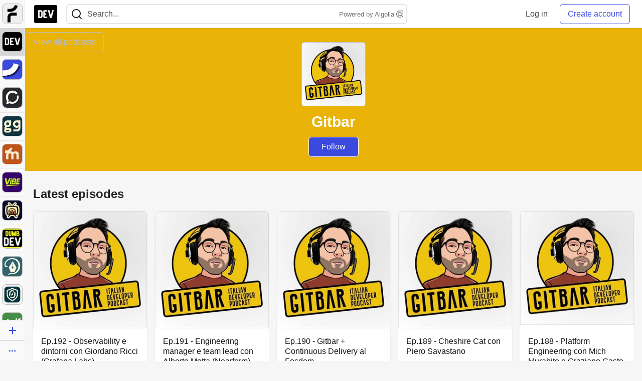

--- FILE ---
content_type: text/html; charset=utf-8
request_url: https://dev.to/gitbar
body_size: 16993
content:
<!DOCTYPE html>
<html lang="en">
  <head>
    <meta charset="utf-8">
    <title>Gitbar - DEV Community</title>
    
    <link rel="canonical" href="https://dev.to/gitbar" />
    <meta name="description" content="L&#39;idea alla base di gitbar è quella di creare un podcast in italiano dedicato alla programmazione e sviluppo web. Un piccolo punto di ritrovo per fullstack developer. Parleremo di php laravel e symfony, javascript e VueJS, angular o react, di continuous integration, deployment, docker, kubernetes, scrum fino ad arrivare al machine learning e alla blockchain che come sapete sono un pò come il prezzemolo e ci stan bene su tutto. Parleremo anche della vita dello sviluppatore, pattern e non technical skills.">
    <meta name="keywords" content="software development, engineering, rails, javascript, ruby">

    <meta property="og:type" content="article" />
    <meta property="og:url" content="https://dev.to/gitbar" />
    <meta property="og:title" content="Gitbar" />
    <meta property="og:image" content="https://dev-to-uploads.s3.amazonaws.com/uploads/articles/3otvb2z646ytpt1hl2rv.jpg">

    <meta property="og:description" content="L&#39;idea alla base di gitbar è quella di creare un podcast in italiano dedicato alla programmazione e sviluppo web. Un piccolo punto di ritrovo per fullstack developer. Parleremo di php laravel e symfony, javascript e VueJS, angular o react, di continuous integration, deployment, docker, kubernetes, scrum fino ad arrivare al machine learning e alla blockchain che come sapete sono un pò come il prezzemolo e ci stan bene su tutto. Parleremo anche della vita dello sviluppatore, pattern e non technical skills." />
    <meta property="og:site_name" content="DEV Community" />

    <meta name="twitter:card" content="summary_large_image">
    <meta name="twitter:site" content="@thepracticaldev">
    <meta name="twitter:creator" content="@brainrepo">
    <meta name="twitter:title" content="Gitbar">
    <meta name="twitter:description" content="L&#39;idea alla base di gitbar è quella di creare un podcast in italiano dedicato alla programmazione e sviluppo web. Un piccolo punto di ritrovo per fullstack developer. Parleremo di php laravel e symfony, javascript e VueJS, angular o react, di continuous integration, deployment, docker, kubernetes, scrum fino ad arrivare al machine learning e alla blockchain che come sapete sono un pò come il prezzemolo e ci stan bene su tutto. Parleremo anche della vita dello sviluppatore, pattern e non technical skills." />
    <meta name="twitter:image:src" content="https://dev-to-uploads.s3.amazonaws.com/uploads/articles/3otvb2z646ytpt1hl2rv.jpg">


      <meta name="last-updated" content="2026-01-16 08:13:07 UTC">
      <meta name="user-signed-in" content="false">
      <meta name="head-cached-at" content="1768551187">
      <meta name="environment" content="production">
      <link rel="stylesheet" href="https://assets.dev.to/assets/minimal-044fc0591881caab0b36d4290b5fda0e31f8f3762e63d2e084a7ad8e34ad0f35.css" media="all" id="main-minimal-stylesheet" />
<link rel="stylesheet" href="https://assets.dev.to/assets/views-c7218f14065ddf63ad3cbc57904019aca23aedfdaa05f2154e3a9c05cd3a4fd2.css" media="all" id="main-views-stylesheet" />
<link rel="stylesheet" href="https://assets.dev.to/assets/crayons-98d64176d3c80084bfc156b30d3cb255984cf0534815e2f01dba15c82604ea30.css" media="all" id="main-crayons-stylesheet" />

      <script src="https://assets.dev.to/assets/base-49a8fe4e07d8957dd667d261ec816890c300d63637698ea97a4da989fa01eeef.js" defer="defer"></script>
<script src="https://assets.dev.to/assets/application-7258612fccf5d56314a6e4ad1898b4f818f474c4bb3485e302428d489a769a17.js" defer="defer"></script>
<script src="https://assets.dev.to/assets/baseInitializers-2f0777a6d67046056f9f42665560ce072de3801292674358ddbad6e135c1891d.js" defer="defer"></script>
<script src="https://assets.dev.to/assets/baseTracking-b6bf73e5ee66633e151e7d5b7c6bbccedfa4c59e3615be97b98c4c0f543ddae7.js" defer="defer"></script>
<script src="https://assets.dev.to/assets/followButtons-a29380c2c88136b97b2b5e63e94614ff7458fc72e07cffa7b6153831c28a40d2.js" defer="defer"></script>

        <meta name="search-script" content="https://assets.dev.to/assets/Search-47b78c90427318f3a0e6fb7266d267b81e2bfe6e124e47aafdb9a513670fa8bc.js">
      <meta name="viewport" content="width=device-width, initial-scale=1.0, viewport-fit=cover">
      <link rel="icon" type="image/x-icon" href="https://media2.dev.to/dynamic/image/width=32,height=,fit=scale-down,gravity=auto,format=auto/https%3A%2F%2Fdev-to-uploads.s3.amazonaws.com%2Fuploads%2Farticles%2F8j7kvp660rqzt99zui8e.png" />
      <link rel="apple-touch-icon" href="https://media2.dev.to/dynamic/image/width=180,height=,fit=scale-down,gravity=auto,format=auto/https%3A%2F%2Fdev-to-uploads.s3.amazonaws.com%2Fuploads%2Farticles%2F8j7kvp660rqzt99zui8e.png">
      <link rel="apple-touch-icon" sizes="152x152" href="https://media2.dev.to/dynamic/image/width=152,height=,fit=scale-down,gravity=auto,format=auto/https%3A%2F%2Fdev-to-uploads.s3.amazonaws.com%2Fuploads%2Farticles%2F8j7kvp660rqzt99zui8e.png">
      <link rel="apple-touch-icon" sizes="180x180" href="https://media2.dev.to/dynamic/image/width=180,height=,fit=scale-down,gravity=auto,format=auto/https%3A%2F%2Fdev-to-uploads.s3.amazonaws.com%2Fuploads%2Farticles%2F8j7kvp660rqzt99zui8e.png">
      <link rel="apple-touch-icon" sizes="167x167" href="https://media2.dev.to/dynamic/image/width=167,height=,fit=scale-down,gravity=auto,format=auto/https%3A%2F%2Fdev-to-uploads.s3.amazonaws.com%2Fuploads%2Farticles%2F8j7kvp660rqzt99zui8e.png">
      <link href="https://media2.dev.to/dynamic/image/width=192,height=,fit=scale-down,gravity=auto,format=auto/https%3A%2F%2Fdev-to-uploads.s3.amazonaws.com%2Fuploads%2Farticles%2F8j7kvp660rqzt99zui8e.png" rel="icon" sizes="192x192" />
      <link href="https://media2.dev.to/dynamic/image/width=128,height=,fit=scale-down,gravity=auto,format=auto/https%3A%2F%2Fdev-to-uploads.s3.amazonaws.com%2Fuploads%2Farticles%2F8j7kvp660rqzt99zui8e.png" rel="icon" sizes="128x128" />
      <meta name="apple-mobile-web-app-title" content="dev.to">
      <meta name="application-name" content="dev.to">
      <meta name="theme-color" content="#ffffff" media="(prefers-color-scheme: light)">
      <meta name="theme-color" content="#000000" media="(prefers-color-scheme: dark)">
      <link rel="search" href="https://dev.to/open-search.xml" type="application/opensearchdescription+xml" title="DEV Community" />

      <meta property="forem:name" content="DEV Community" />
      <meta property="forem:logo" content="https://media2.dev.to/dynamic/image/width=512,height=,fit=scale-down,gravity=auto,format=auto/https%3A%2F%2Fdev-to-uploads.s3.amazonaws.com%2Fuploads%2Farticles%2F8j7kvp660rqzt99zui8e.png" />
      <meta property="forem:domain" content="dev.to" />
    
  </head>
      <body
        class="sans-serif-article-body default-header"
        data-user-status="logged-out"
        data-is-root-subforem=""
          data-subforem-id="1"
        data-side-nav-visible="true"
        data-community-name="DEV Community"
        data-subscription-icon="https://assets.dev.to/assets/subscription-icon-805dfa7ac7dd660f07ed8d654877270825b07a92a03841aa99a1093bd00431b2.png"
        data-locale="en"
        data-honeybadger-key="hbp_nqu4Y66HuEKlD6YRGssZuRQnPOjDm50J8Zkr"
        data-deployed-at="2026-01-15T17:07:46Z"
        data-latest-commit-id="c5f2da055f8184dc3deb62e43d983c954d9d506b"
        data-ga-tracking="UA-71991109-1"
        data-cookie-banner-user-context="logged_out_only"
        data-cookie-banner-platform-context="off"
        data-algolia-id="PRSOBFP46H"
        data-algolia-search-key="9aa7d31610cba78851c9b1f63776a9dd"
        data-algolia-display="true"
        data-dynamic-url-component="bmar11"
        data-ga4-tracking-id="G-TYEM8Y3JN3">
        
        <script>
          if (navigator.userAgent === 'ForemWebView/1' || window.frameElement) {
            document.body.classList.add("hidden-shell");
          }
        </script>

        <link rel="stylesheet" href="https://assets.dev.to/assets/minimal-044fc0591881caab0b36d4290b5fda0e31f8f3762e63d2e084a7ad8e34ad0f35.css" media="all" id="secondary-minimal-stylesheet" />
<link rel="stylesheet" href="https://assets.dev.to/assets/views-c7218f14065ddf63ad3cbc57904019aca23aedfdaa05f2154e3a9c05cd3a4fd2.css" media="all" id="secondary-views-stylesheet" />
<link rel="stylesheet" href="https://assets.dev.to/assets/crayons-98d64176d3c80084bfc156b30d3cb255984cf0534815e2f01dba15c82604ea30.css" media="all" id="secondary-crayons-stylesheet" />

        <div id="body-styles">
          <style>
            :root {
              --accent-brand-lighter-rgb: 80, 99, 301;
              --accent-brand-rgb: 59, 73, 223;
              --accent-brand-darker-rgb: 47, 58, 178;
            }
          </style>
        </div>
        <div id="audiocontent" data-podcast="">
          
        </div>
            <nav id="main-side-bar" class="crayons-side-nav">
  <div class="crayons-side-nav__scrollable">
    <div id="main-sidebar-dropdown-trigger-35" aria-controls="main-sidebar-dropdown-35" data-sidebar-trigger="true" class="crayons-side-nav__item">
      <a class="crayons-side-nav-link" href="//forem.com" rel="noopener noreferrer" id="root-subforem-link" data-sidebar-subforem-id="35">
        <img src="https://media2.dev.to/dynamic/image/width=65,height=,fit=scale-down,gravity=auto,format=auto/https%3A%2F%2Fdev-to-uploads.s3.amazonaws.com%2Fuploads%2Farticles%2Fwalhydbusoe2o1pzxfwj.png" alt="Forem Logo" style="width: 100%; height: auto;">
      </a>
        <div class="profile-preview-card__content profile-preview-card__content--list crayons-dropdown p-4 pt-0 branded-7" id="root-feed-card">
          <header class="crayons-card__header">
            <h3 class="crayons-subtitle-2">
              Forem Feed
            </h3>
            <div class="fs-xs color-base-70">
              Follow new Subforems to improve your feed
            </div>
          </header>
          <div id="main-side-feed" class="crayons-card crayons-card--secondary crayons-layout__content">
          </div>
        </div>
    </div>
    <div id="main-sidebar-dropdown-trigger-1" aria-controls="main-sidebar-dropdown-1" data-sidebar-trigger="true" class="crayons-side-nav__item">
      <a class="crayons-side-nav-link" href="//dev.to" rel="noopener noreferrer" id="" data-sidebar-subforem-id="1">
        <img src="https://media2.dev.to/dynamic/image/width=65,height=,fit=scale-down,gravity=auto,format=auto/https%3A%2F%2Fdev-to-uploads.s3.amazonaws.com%2Fuploads%2Farticles%2F8j7kvp660rqzt99zui8e.png" alt="DEV Community Logo" style="width: 100%; height: auto;">
      </a>
        <div class="profile-preview-card__content crayons-dropdown p-4 pt-0 branded-7">
          <a href="//dev.to">
            <img src="https://media2.dev.to/dynamic/image/width=440,height=,fit=scale-down,gravity=auto,format=auto/https%3A%2F%2Fdev-to-uploads.s3.amazonaws.com%2Fuploads%2Farticles%2F3otvb2z646ytpt1hl2rv.jpg" class="crayons-side-nav__item-cover crayons-side-nav__item-cover--main" style="aspect-ratio: 10 / 5" alt="DEV Community Main Image">
          </a>
          <h3 class="py-2">
            <a href="//dev.to">DEV Community</a>
          </h3>
          <button name="button" type="button" data-info="{&quot;className&quot;:&quot;Subforem&quot;,&quot;style&quot;:&quot;&quot;,&quot;id&quot;:1,&quot;name&quot;:&quot;DEV Community&quot;}" class="crayons-btn follow-action-button whitespace-nowrap w-100 follow-subforem " aria-label="Follow Subforem: DEV Community" aria-pressed="false">Follow</button>
          <p class="crayons-text py-2 fs-s">
            A space to discuss and keep up software development and manage your software career
          </p>
        </div>
    </div>
    <div id="main-sidebar-dropdown-trigger-36" aria-controls="main-sidebar-dropdown-36" data-sidebar-trigger="true" class="crayons-side-nav__item">
      <a class="crayons-side-nav-link" href="//future.forem.com" rel="noopener noreferrer" id="" data-sidebar-subforem-id="36">
        <img src="https://media2.dev.to/dynamic/image/width=65,height=,fit=scale-down,gravity=auto,format=auto/https%3A%2F%2Fdev-to-uploads.s3.amazonaws.com%2Fuploads%2Farticles%2F9xjsbjb3ulcgpx932599.png" alt="Future Logo" style="width: 100%; height: auto;">
      </a>
        <div class="profile-preview-card__content crayons-dropdown p-4 pt-0 branded-7">
          <a href="//future.forem.com">
            <img src="https://media2.dev.to/dynamic/image/width=440,height=,fit=scale-down,gravity=auto,format=auto/https%3A%2F%2Fdev-to-uploads.s3.amazonaws.com%2Fuploads%2Farticles%2Frnip9mvroe4n1spfm43q.png" class="crayons-side-nav__item-cover crayons-side-nav__item-cover--main" style="aspect-ratio: 10 / 5" alt="Future Main Image">
          </a>
          <h3 class="py-2">
            <a href="//future.forem.com">Future</a>
          </h3>
          <button name="button" type="button" data-info="{&quot;className&quot;:&quot;Subforem&quot;,&quot;style&quot;:&quot;&quot;,&quot;id&quot;:36,&quot;name&quot;:&quot;Future&quot;}" class="crayons-btn follow-action-button whitespace-nowrap w-100 follow-subforem " aria-label="Follow Subforem: Future" aria-pressed="false">Follow</button>
          <p class="crayons-text py-2 fs-s">
            News and discussion of science and technology such as AI, VR, cryptocurrency, quantum computing, and more.
          </p>
        </div>
    </div>
    <div id="main-sidebar-dropdown-trigger-60" aria-controls="main-sidebar-dropdown-60" data-sidebar-trigger="true" class="crayons-side-nav__item">
      <a class="crayons-side-nav-link" href="//open.forem.com" rel="noopener noreferrer" id="" data-sidebar-subforem-id="60">
        <img src="https://media2.dev.to/dynamic/image/width=65,height=,fit=scale-down,gravity=auto,format=auto/https%3A%2F%2Fdev-to-uploads.s3.amazonaws.com%2Fuploads%2Farticles%2Fg8k8nlv7yl97085q8agp.png" alt="Open Forem Logo" style="width: 100%; height: auto;">
      </a>
        <div class="profile-preview-card__content crayons-dropdown p-4 pt-0 branded-7">
          <a href="//open.forem.com">
            <img src="https://media2.dev.to/dynamic/image/width=440,height=,fit=scale-down,gravity=auto,format=auto/https%3A%2F%2Fdev-to-uploads.s3.amazonaws.com%2Fuploads%2Farticles%2F9azopgwnjjpkgvtn5nux.png" class="crayons-side-nav__item-cover crayons-side-nav__item-cover--main" style="aspect-ratio: 10 / 5" alt="Open Forem Main Image">
          </a>
          <h3 class="py-2">
            <a href="//open.forem.com">Open Forem</a>
          </h3>
          <button name="button" type="button" data-info="{&quot;className&quot;:&quot;Subforem&quot;,&quot;style&quot;:&quot;&quot;,&quot;id&quot;:60,&quot;name&quot;:&quot;Open Forem&quot;}" class="crayons-btn follow-action-button whitespace-nowrap w-100 follow-subforem " aria-label="Follow Subforem: Open Forem" aria-pressed="false">Follow</button>
          <p class="crayons-text py-2 fs-s">
            A general discussion space for the Forem community. If it doesn&#39;t have a home elsewhere, it belongs here
          </p>
        </div>
    </div>
    <div id="main-sidebar-dropdown-trigger-43" aria-controls="main-sidebar-dropdown-43" data-sidebar-trigger="true" class="crayons-side-nav__item">
      <a class="crayons-side-nav-link" href="//gg.forem.com" rel="noopener noreferrer" id="" data-sidebar-subforem-id="43">
        <img src="https://media2.dev.to/dynamic/image/width=65,height=,fit=scale-down,gravity=auto,format=auto/https%3A%2F%2Fdev-to-uploads.s3.amazonaws.com%2Fuploads%2Farticles%2Fd89n749pwv3d05i93pfd.png" alt="Gamers Forem Logo" style="width: 100%; height: auto;">
      </a>
        <div class="profile-preview-card__content crayons-dropdown p-4 pt-0 branded-7">
          <a href="//gg.forem.com">
            <img src="https://media2.dev.to/dynamic/image/width=440,height=,fit=scale-down,gravity=auto,format=auto/https%3A%2F%2Fdev-to-uploads.s3.amazonaws.com%2Fuploads%2Farticles%2Fgg6i5z7ureeu96cayz19.png" class="crayons-side-nav__item-cover crayons-side-nav__item-cover--main" style="aspect-ratio: 10 / 5" alt="Gamers Forem Main Image">
          </a>
          <h3 class="py-2">
            <a href="//gg.forem.com">Gamers Forem</a>
          </h3>
          <button name="button" type="button" data-info="{&quot;className&quot;:&quot;Subforem&quot;,&quot;style&quot;:&quot;&quot;,&quot;id&quot;:43,&quot;name&quot;:&quot;Gamers Forem&quot;}" class="crayons-btn follow-action-button whitespace-nowrap w-100 follow-subforem " aria-label="Follow Subforem: Gamers Forem" aria-pressed="false">Follow</button>
          <p class="crayons-text py-2 fs-s">
            An inclusive community for gaming enthusiasts
          </p>
        </div>
    </div>
    <div id="main-sidebar-dropdown-trigger-42" aria-controls="main-sidebar-dropdown-42" data-sidebar-trigger="true" class="crayons-side-nav__item">
      <a class="crayons-side-nav-link" href="//music.forem.com" rel="noopener noreferrer" id="" data-sidebar-subforem-id="42">
        <img src="https://media2.dev.to/dynamic/image/width=65,height=,fit=scale-down,gravity=auto,format=auto/https%3A%2F%2Fdev-to-uploads.s3.amazonaws.com%2Fuploads%2Farticles%2Feyc812o5ed0he648y218.png" alt="Music Forem Logo" style="width: 100%; height: auto;">
      </a>
        <div class="profile-preview-card__content crayons-dropdown p-4 pt-0 branded-7">
          <a href="//music.forem.com">
            <img src="https://media2.dev.to/dynamic/image/width=440,height=,fit=scale-down,gravity=auto,format=auto/https%3A%2F%2Fdev-to-uploads.s3.amazonaws.com%2Fuploads%2Farticles%2Fqji7l84bi520qypekh4t.png" class="crayons-side-nav__item-cover crayons-side-nav__item-cover--main" style="aspect-ratio: 10 / 5" alt="Music Forem Main Image">
          </a>
          <h3 class="py-2">
            <a href="//music.forem.com">Music Forem</a>
          </h3>
          <button name="button" type="button" data-info="{&quot;className&quot;:&quot;Subforem&quot;,&quot;style&quot;:&quot;&quot;,&quot;id&quot;:42,&quot;name&quot;:&quot;Music Forem&quot;}" class="crayons-btn follow-action-button whitespace-nowrap w-100 follow-subforem " aria-label="Follow Subforem: Music Forem" aria-pressed="false">Follow</button>
          <p class="crayons-text py-2 fs-s">
            From composing and gigging to gear, hot music takes, and everything in between.
          </p>
        </div>
    </div>
    <div id="main-sidebar-dropdown-trigger-44" aria-controls="main-sidebar-dropdown-44" data-sidebar-trigger="true" class="crayons-side-nav__item">
      <a class="crayons-side-nav-link" href="//vibe.forem.com" rel="noopener noreferrer" id="" data-sidebar-subforem-id="44">
        <img src="https://media2.dev.to/dynamic/image/width=65,height=,fit=scale-down,gravity=auto,format=auto/https%3A%2F%2Fdev-to-uploads.s3.amazonaws.com%2Fuploads%2Farticles%2Fzhktp1xvmpf29y860wd3.png" alt="Vibe Coding Forem Logo" style="width: 100%; height: auto;">
      </a>
        <div class="profile-preview-card__content crayons-dropdown p-4 pt-0 branded-7">
          <a href="//vibe.forem.com">
            <img src="https://media2.dev.to/dynamic/image/width=440,height=,fit=scale-down,gravity=auto,format=auto/https%3A%2F%2Fdev-to-uploads.s3.amazonaws.com%2Fuploads%2Farticles%2Fetixkjcs50ddkp6wlv4p.png" class="crayons-side-nav__item-cover crayons-side-nav__item-cover--main" style="aspect-ratio: 10 / 5" alt="Vibe Coding Forem Main Image">
          </a>
          <h3 class="py-2">
            <a href="//vibe.forem.com">Vibe Coding Forem</a>
          </h3>
          <button name="button" type="button" data-info="{&quot;className&quot;:&quot;Subforem&quot;,&quot;style&quot;:&quot;&quot;,&quot;id&quot;:44,&quot;name&quot;:&quot;Vibe Coding Forem&quot;}" class="crayons-btn follow-action-button whitespace-nowrap w-100 follow-subforem " aria-label="Follow Subforem: Vibe Coding Forem" aria-pressed="false">Follow</button>
          <p class="crayons-text py-2 fs-s">
            Discussing AI software development, and showing off what we&#39;re building.
          </p>
        </div>
    </div>
    <div id="main-sidebar-dropdown-trigger-46" aria-controls="main-sidebar-dropdown-46" data-sidebar-trigger="true" class="crayons-side-nav__item">
      <a class="crayons-side-nav-link" href="//popcorn.forem.com" rel="noopener noreferrer" id="" data-sidebar-subforem-id="46">
        <img src="https://media2.dev.to/dynamic/image/width=65,height=,fit=scale-down,gravity=auto,format=auto/https%3A%2F%2Fdev-to-uploads.s3.amazonaws.com%2Fuploads%2Farticles%2Fmkwem77uxpvir9vy9eeu.png" alt="Popcorn Movies and TV Logo" style="width: 100%; height: auto;">
      </a>
        <div class="profile-preview-card__content crayons-dropdown p-4 pt-0 branded-7">
          <a href="//popcorn.forem.com">
            <img src="https://media2.dev.to/dynamic/image/width=440,height=,fit=scale-down,gravity=auto,format=auto/https%3A%2F%2Fdev-to-uploads.s3.amazonaws.com%2Fuploads%2Farticles%2Fi8rwbqi6l4wln8kbx606.png" class="crayons-side-nav__item-cover crayons-side-nav__item-cover--main" style="aspect-ratio: 10 / 5" alt="Popcorn Movies and TV Main Image">
          </a>
          <h3 class="py-2">
            <a href="//popcorn.forem.com">Popcorn Movies and TV</a>
          </h3>
          <button name="button" type="button" data-info="{&quot;className&quot;:&quot;Subforem&quot;,&quot;style&quot;:&quot;&quot;,&quot;id&quot;:46,&quot;name&quot;:&quot;Popcorn Movies and TV&quot;}" class="crayons-btn follow-action-button whitespace-nowrap w-100 follow-subforem " aria-label="Follow Subforem: Popcorn Movies and TV" aria-pressed="false">Follow</button>
          <p class="crayons-text py-2 fs-s">
            Movie and TV enthusiasm, criticism and everything in-between.
          </p>
        </div>
    </div>
    <div id="main-sidebar-dropdown-trigger-41" aria-controls="main-sidebar-dropdown-41" data-sidebar-trigger="true" class="crayons-side-nav__item">
      <a class="crayons-side-nav-link" href="//dumb.dev.to" rel="noopener noreferrer" id="" data-sidebar-subforem-id="41">
        <img src="https://media2.dev.to/dynamic/image/width=65,height=,fit=scale-down,gravity=auto,format=auto/https%3A%2F%2Fdev-to-uploads.s3.amazonaws.com%2Fuploads%2Farticles%2Finbbclsxtvxdfo0p2n66.png" alt="DUMB DEV Community Logo" style="width: 100%; height: auto;">
      </a>
        <div class="profile-preview-card__content crayons-dropdown p-4 pt-0 branded-7">
          <a href="//dumb.dev.to">
            <img src="https://media2.dev.to/dynamic/image/width=440,height=,fit=scale-down,gravity=auto,format=auto/https%3A%2F%2Fdev-to-uploads.s3.amazonaws.com%2Fuploads%2Farticles%2Fvb6sq9t5ehunzj4r4695.png" class="crayons-side-nav__item-cover crayons-side-nav__item-cover--main" style="aspect-ratio: 10 / 5" alt="DUMB DEV Community Main Image">
          </a>
          <h3 class="py-2">
            <a href="//dumb.dev.to">DUMB DEV Community</a>
          </h3>
          <button name="button" type="button" data-info="{&quot;className&quot;:&quot;Subforem&quot;,&quot;style&quot;:&quot;&quot;,&quot;id&quot;:41,&quot;name&quot;:&quot;DUMB DEV Community&quot;}" class="crayons-btn follow-action-button whitespace-nowrap w-100 follow-subforem " aria-label="Follow Subforem: DUMB DEV Community" aria-pressed="false">Follow</button>
          <p class="crayons-text py-2 fs-s">
            Memes and software development shitposting
          </p>
        </div>
    </div>
    <div id="main-sidebar-dropdown-trigger-48" aria-controls="main-sidebar-dropdown-48" data-sidebar-trigger="true" class="crayons-side-nav__item">
      <a class="crayons-side-nav-link" href="//design.forem.com" rel="noopener noreferrer" id="" data-sidebar-subforem-id="48">
        <img src="https://media2.dev.to/dynamic/image/width=65,height=,fit=scale-down,gravity=auto,format=auto/https%3A%2F%2Fdev-to-uploads.s3.amazonaws.com%2Fuploads%2Farticles%2Ff83jl8yxfp6c5srbo02f.png" alt="Design Community Logo" style="width: 100%; height: auto;">
      </a>
        <div class="profile-preview-card__content crayons-dropdown p-4 pt-0 branded-7">
          <a href="//design.forem.com">
            <img src="https://media2.dev.to/dynamic/image/width=440,height=,fit=scale-down,gravity=auto,format=auto/https%3A%2F%2Fdev-to-uploads.s3.amazonaws.com%2Fuploads%2Farticles%2Fujjn1ap9mpq8bwzn76em.png" class="crayons-side-nav__item-cover crayons-side-nav__item-cover--main" style="aspect-ratio: 10 / 5" alt="Design Community Main Image">
          </a>
          <h3 class="py-2">
            <a href="//design.forem.com">Design Community</a>
          </h3>
          <button name="button" type="button" data-info="{&quot;className&quot;:&quot;Subforem&quot;,&quot;style&quot;:&quot;&quot;,&quot;id&quot;:48,&quot;name&quot;:&quot;Design Community&quot;}" class="crayons-btn follow-action-button whitespace-nowrap w-100 follow-subforem " aria-label="Follow Subforem: Design Community" aria-pressed="false">Follow</button>
          <p class="crayons-text py-2 fs-s">
            Web design, graphic design and everything in-between
          </p>
        </div>
    </div>
    <div id="main-sidebar-dropdown-trigger-59" aria-controls="main-sidebar-dropdown-59" data-sidebar-trigger="true" class="crayons-side-nav__item">
      <a class="crayons-side-nav-link" href="//zeroday.forem.com" rel="noopener noreferrer" id="" data-sidebar-subforem-id="59">
        <img src="https://media2.dev.to/dynamic/image/width=65,height=,fit=scale-down,gravity=auto,format=auto/https%3A%2F%2Fdev-to-uploads.s3.amazonaws.com%2Fuploads%2Farticles%2Fdmn0m1ocwggrdvsma2cm.png" alt="Security Forem Logo" style="width: 100%; height: auto;">
      </a>
        <div class="profile-preview-card__content crayons-dropdown p-4 pt-0 branded-7">
          <a href="//zeroday.forem.com">
            <img src="https://media2.dev.to/dynamic/image/width=440,height=,fit=scale-down,gravity=auto,format=auto/https%3A%2F%2Fdev-to-uploads.s3.amazonaws.com%2Fuploads%2Farticles%2Fhlhtmj657f6j9nh8mxwm.png" class="crayons-side-nav__item-cover crayons-side-nav__item-cover--main" style="aspect-ratio: 10 / 5" alt="Security Forem Main Image">
          </a>
          <h3 class="py-2">
            <a href="//zeroday.forem.com">Security Forem</a>
          </h3>
          <button name="button" type="button" data-info="{&quot;className&quot;:&quot;Subforem&quot;,&quot;style&quot;:&quot;&quot;,&quot;id&quot;:59,&quot;name&quot;:&quot;Security Forem&quot;}" class="crayons-btn follow-action-button whitespace-nowrap w-100 follow-subforem " aria-label="Follow Subforem: Security Forem" aria-pressed="false">Follow</button>
          <p class="crayons-text py-2 fs-s">
            Your central hub for all things security. From ethical hacking and CTFs to GRC and career development, for beginners and pros alike
          </p>
        </div>
    </div>
    <div id="main-sidebar-dropdown-trigger-47" aria-controls="main-sidebar-dropdown-47" data-sidebar-trigger="true" class="crayons-side-nav__item">
      <a class="crayons-side-nav-link" href="//golf.forem.com" rel="noopener noreferrer" id="" data-sidebar-subforem-id="47">
        <img src="https://media2.dev.to/dynamic/image/width=65,height=,fit=scale-down,gravity=auto,format=auto/https%3A%2F%2Fdev-to-uploads.s3.amazonaws.com%2Fuploads%2Farticles%2Fnijx8yj8r5psetuqsw5z.png" alt="Golf Forem Logo" style="width: 100%; height: auto;">
      </a>
        <div class="profile-preview-card__content crayons-dropdown p-4 pt-0 branded-7">
          <a href="//golf.forem.com">
            <img src="https://media2.dev.to/dynamic/image/width=440,height=,fit=scale-down,gravity=auto,format=auto/https%3A%2F%2Fdev-to-uploads.s3.amazonaws.com%2Fuploads%2Farticles%2Fp2khtue7prp0t5p0pouh.png" class="crayons-side-nav__item-cover crayons-side-nav__item-cover--main" style="aspect-ratio: 10 / 5" alt="Golf Forem Main Image">
          </a>
          <h3 class="py-2">
            <a href="//golf.forem.com">Golf Forem</a>
          </h3>
          <button name="button" type="button" data-info="{&quot;className&quot;:&quot;Subforem&quot;,&quot;style&quot;:&quot;&quot;,&quot;id&quot;:47,&quot;name&quot;:&quot;Golf Forem&quot;}" class="crayons-btn follow-action-button whitespace-nowrap w-100 follow-subforem " aria-label="Follow Subforem: Golf Forem" aria-pressed="false">Follow</button>
          <p class="crayons-text py-2 fs-s">
            A community of golfers and golfing enthusiasts
          </p>
        </div>
    </div>
    <div id="main-sidebar-dropdown-trigger-55" aria-controls="main-sidebar-dropdown-55" data-sidebar-trigger="true" class="crayons-side-nav__item">
      <a class="crayons-side-nav-link" href="//crypto.forem.com" rel="noopener noreferrer" id="" data-sidebar-subforem-id="55">
        <img src="https://media2.dev.to/dynamic/image/width=65,height=,fit=scale-down,gravity=auto,format=auto/https%3A%2F%2Fdev-to-uploads.s3.amazonaws.com%2Fuploads%2Farticles%2Fzbfoyqjor9xqe5xtqani.png" alt="Crypto Forem Logo" style="width: 100%; height: auto;">
      </a>
        <div class="profile-preview-card__content crayons-dropdown p-4 pt-0 branded-7">
          <a href="//crypto.forem.com">
            <img src="https://media2.dev.to/dynamic/image/width=440,height=,fit=scale-down,gravity=auto,format=auto/https%3A%2F%2Fdev-to-uploads.s3.amazonaws.com%2Fuploads%2Farticles%2Fg0rowhjp8x0bqzdsmq0w.png" class="crayons-side-nav__item-cover crayons-side-nav__item-cover--main" style="aspect-ratio: 10 / 5" alt="Crypto Forem Main Image">
          </a>
          <h3 class="py-2">
            <a href="//crypto.forem.com">Crypto Forem</a>
          </h3>
          <button name="button" type="button" data-info="{&quot;className&quot;:&quot;Subforem&quot;,&quot;style&quot;:&quot;&quot;,&quot;id&quot;:55,&quot;name&quot;:&quot;Crypto Forem&quot;}" class="crayons-btn follow-action-button whitespace-nowrap w-100 follow-subforem " aria-label="Follow Subforem: Crypto Forem" aria-pressed="false">Follow</button>
          <p class="crayons-text py-2 fs-s">
            A collaborative community for all things Crypto—from Bitcoin to protocol development and DeFi to NFTs and market analysis.
          </p>
        </div>
    </div>
    <div id="main-sidebar-dropdown-trigger-61" aria-controls="main-sidebar-dropdown-61" data-sidebar-trigger="true" class="crayons-side-nav__item">
      <a class="crayons-side-nav-link" href="//parenting.forem.com" rel="noopener noreferrer" id="" data-sidebar-subforem-id="61">
        <img src="https://media2.dev.to/dynamic/image/width=65,height=,fit=scale-down,gravity=auto,format=auto/https%3A%2F%2Fdev-to-uploads.s3.amazonaws.com%2Fuploads%2Fsubforem_images%2Fmain_logo_5A1ZlPe69YTXNRsAxCXK.png" alt="Parenting Logo" style="width: 100%; height: auto;">
      </a>
        <div class="profile-preview-card__content crayons-dropdown p-4 pt-0 branded-7">
          <a href="//parenting.forem.com">
            <img src="https://media2.dev.to/dynamic/image/width=440,height=,fit=scale-down,gravity=auto,format=auto/https%3A%2F%2Fdev-to-uploads.s3.amazonaws.com%2Fuploads%2Fsubforem_images%2Fsocial_card_rFghJWhbtJWReC430aDM.png" class="crayons-side-nav__item-cover crayons-side-nav__item-cover--main" style="aspect-ratio: 10 / 5" alt="Parenting Main Image">
          </a>
          <h3 class="py-2">
            <a href="//parenting.forem.com">Parenting</a>
          </h3>
          <button name="button" type="button" data-info="{&quot;className&quot;:&quot;Subforem&quot;,&quot;style&quot;:&quot;&quot;,&quot;id&quot;:61,&quot;name&quot;:&quot;Parenting&quot;}" class="crayons-btn follow-action-button whitespace-nowrap w-100 follow-subforem " aria-label="Follow Subforem: Parenting" aria-pressed="false">Follow</button>
          <p class="crayons-text py-2 fs-s">
            A place for parents to the share the joys, challenges, and wisdom that come from raising kids. We&#39;re here for them and for each other.
          </p>
        </div>
    </div>
    <div id="main-sidebar-dropdown-trigger-39" aria-controls="main-sidebar-dropdown-39" data-sidebar-trigger="true" class="crayons-side-nav__item">
      <a class="crayons-side-nav-link" href="//core.forem.com" rel="noopener noreferrer" id="" data-sidebar-subforem-id="39">
        <img src="https://media2.dev.to/dynamic/image/width=65,height=,fit=scale-down,gravity=auto,format=auto/https%3A%2F%2Fdev-to-uploads.s3.amazonaws.com%2Fuploads%2Farticles%2Fupzbzgpb13b3e0dfxf51.png" alt="Forem Core Logo" style="width: 100%; height: auto;">
      </a>
        <div class="profile-preview-card__content crayons-dropdown p-4 pt-0 branded-7">
          <a href="//core.forem.com">
            <img src="https://media2.dev.to/dynamic/image/width=440,height=,fit=scale-down,gravity=auto,format=auto/https%3A%2F%2Fdev-to-uploads.s3.amazonaws.com%2Fuploads%2Farticles%2F7qi7bzwq9yok35no2owa.png" class="crayons-side-nav__item-cover crayons-side-nav__item-cover--main" style="aspect-ratio: 10 / 5" alt="Forem Core Main Image">
          </a>
          <h3 class="py-2">
            <a href="//core.forem.com">Forem Core</a>
          </h3>
          <button name="button" type="button" data-info="{&quot;className&quot;:&quot;Subforem&quot;,&quot;style&quot;:&quot;&quot;,&quot;id&quot;:39,&quot;name&quot;:&quot;Forem Core&quot;}" class="crayons-btn follow-action-button whitespace-nowrap w-100 follow-subforem " aria-label="Follow Subforem: Forem Core" aria-pressed="false">Follow</button>
          <p class="crayons-text py-2 fs-s">
            Discussing the core forem open source software project — features, bugs, performance, self-hosting.
          </p>
        </div>
    </div>
    <div id="main-sidebar-dropdown-trigger-51" aria-controls="main-sidebar-dropdown-51" data-sidebar-trigger="true" class="crayons-side-nav__item">
      <a class="crayons-side-nav-link" href="//maker.forem.com" rel="noopener noreferrer" id="" data-sidebar-subforem-id="51">
        <img src="https://media2.dev.to/dynamic/image/width=65,height=,fit=scale-down,gravity=auto,format=auto/https%3A%2F%2Fdev-to-uploads.s3.amazonaws.com%2Fuploads%2Farticles%2F7mwsgj74kx4dn0fliwh7.png" alt="Maker Forem Logo" style="width: 100%; height: auto;">
      </a>
        <div class="profile-preview-card__content crayons-dropdown p-4 pt-0 branded-7">
          <a href="//maker.forem.com">
            <img src="https://media2.dev.to/dynamic/image/width=440,height=,fit=scale-down,gravity=auto,format=auto/https%3A%2F%2Fdev-to-uploads.s3.amazonaws.com%2Fuploads%2Farticles%2F01bkopv3unqemfs036vr.png" class="crayons-side-nav__item-cover crayons-side-nav__item-cover--main" style="aspect-ratio: 10 / 5" alt="Maker Forem Main Image">
          </a>
          <h3 class="py-2">
            <a href="//maker.forem.com">Maker Forem</a>
          </h3>
          <button name="button" type="button" data-info="{&quot;className&quot;:&quot;Subforem&quot;,&quot;style&quot;:&quot;&quot;,&quot;id&quot;:51,&quot;name&quot;:&quot;Maker Forem&quot;}" class="crayons-btn follow-action-button whitespace-nowrap w-100 follow-subforem " aria-label="Follow Subforem: Maker Forem" aria-pressed="false">Follow</button>
          <p class="crayons-text py-2 fs-s">
            A community for makers, hobbyists, and professionals to discuss Arduino, Raspberry Pi, 3D printing, and much more.
          </p>
        </div>
    </div>
    <div id="main-sidebar-dropdown-trigger-63" aria-controls="main-sidebar-dropdown-63" data-sidebar-trigger="true" class="crayons-side-nav__item">
      <a class="crayons-side-nav-link" href="//hmpljs.forem.com" rel="noopener noreferrer" id="" data-sidebar-subforem-id="63">
        <img src="https://media2.dev.to/dynamic/image/width=65,height=,fit=scale-down,gravity=auto,format=auto/https%3A%2F%2Fdev-to-uploads.s3.amazonaws.com%2Fuploads%2Farticles%2F3yl1tok1l7116unun3e9.png" alt="HMPL.js Forem Logo" style="width: 100%; height: auto;">
      </a>
        <div class="profile-preview-card__content crayons-dropdown p-4 pt-0 branded-7">
          <a href="//hmpljs.forem.com">
            <img src="https://media2.dev.to/dynamic/image/width=440,height=,fit=scale-down,gravity=auto,format=auto/https%3A%2F%2Fdev-to-uploads.s3.amazonaws.com%2Fuploads%2Farticles%2F5ccjfqjnhjn866cfyngt.png" class="crayons-side-nav__item-cover crayons-side-nav__item-cover--main" style="aspect-ratio: 10 / 5" alt="HMPL.js Forem Main Image">
          </a>
          <h3 class="py-2">
            <a href="//hmpljs.forem.com">HMPL.js Forem</a>
          </h3>
          <button name="button" type="button" data-info="{&quot;className&quot;:&quot;Subforem&quot;,&quot;style&quot;:&quot;&quot;,&quot;id&quot;:63,&quot;name&quot;:&quot;HMPL.js Forem&quot;}" class="crayons-btn follow-action-button whitespace-nowrap w-100 follow-subforem " aria-label="Follow Subforem: HMPL.js Forem" aria-pressed="false">Follow</button>
          <p class="crayons-text py-2 fs-s">
            For developers using HMPL.js to build fast, lightweight web apps. A space to share projects, ask questions, and discuss server-driven templating
          </p>
        </div>
    </div>
  </div>
  <a class="crayons-side-nav__item crayons-side-nav__item--add subforems-menu-tooltip" href="/subforems/new" data-tooltip="New subforem">
    <svg xmlns="http://www.w3.org/2000/svg" fill="none" height="24" width="24" role="img" aria-labelledby="arrqrgwyocfapgv9438vr7xkzhazcpmg" class="crayons-icon "><title id="arrqrgwyocfapgv9438vr7xkzhazcpmg">Dropdown menu</title>
    <path d="M11 11V5h2v6h6v2h-6v6h-2v-6H5v-2z" fill="#08090a"></path>
</svg>

  </a>
  <a class="crayons-side-nav__item crayons-side-nav__item--menu subforems-menu-tooltip" href="/subforems" data-tooltip="View all Subforems">
    <svg xmlns="http://www.w3.org/2000/svg" width="24" height="24" viewBox="0 0 24 24" role="img" aria-labelledby="a5d9tj91m1rqmgm5l44l2muozwdc7hhw" class="crayons-icon "><title id="a5d9tj91m1rqmgm5l44l2muozwdc7hhw">Dropdown menu</title>
    <path fill-rule="evenodd" clip-rule="evenodd" d="M8.25 12a1.5 1.5 0 11-3 0 1.5 1.5 0 013 0zm5.25 0a1.5 1.5 0 11-3 0 1.5 1.5 0 013 0zm3.75 1.5a1.5 1.5 0 100-3 1.5 1.5 0 000 3z"></path>
</svg>

  </a>
</nav>

<script>
  (function () {
    // Utility: base64 unicode decode (for cookie payload)
    function base64DecodeUnicode(str) {
      try {
        return decodeURIComponent(
          atob(str)
            .split("")
            .map((c) => {
              return "%" + ("00" + c.charCodeAt(0).toString(16)).slice(-2);
            })
            .join(""),
        );
      } catch (e) {
        console.error("base64DecodeUnicode failed:", e);
        return null;
      }
    }

    function getCookie(name) {
      const match = document.cookie.match(
        new RegExp("(^|; )" + name.replace(/([.*+?^${}()|[\]\\])/g, "\\$1") + "=([^;]*)"),
      );
      return match ? decodeURIComponent(match[2]) : null;
    }

    function getUserFromCookie() {
      const raw = getCookie("current_user");
      if (!raw) return null;
      const decoded = base64DecodeUnicode(raw);
      if (!decoded) return null;
      try {
        return JSON.parse(decoded);
      } catch (e) {
        console.error("Parsing user from cookie failed:", e);
        return null;
      }
    }

    // --- user acquisition: prefer cookie, fallback to localStorage ---
    const storedCurrentUser = (() => {
      const fromCookie = getUserFromCookie();
      if (fromCookie) return fromCookie;
      const stored = localStorage?.getItem("current_user");
      if (!stored) return null;
      try {
        return JSON.parse(stored);
      } catch (e) {
        console.error("Parsing user from localStorage failed:", e);
        return null;
      }
    })();

    // apply authorization/display logic and reorder if present
    if (storedCurrentUser) {

      if (storedCurrentUser?.ordered_subforem_ids?.length > 0) {
        const subforemIds = storedCurrentUser.ordered_subforem_ids;
        const sidebar = document.getElementById("main-side-bar");
        const rootLink = document.getElementById("root-subforem-link");
        const rootSubforemId = rootLink?.getAttribute("data-sidebar-subforem-id");

        const subforemElements = sidebar.querySelectorAll("[data-sidebar-subforem-id]");
        const subforemMap = {};

        subforemElements.forEach((el) => {
          const id = el.getAttribute("data-sidebar-subforem-id");
          if (id !== rootSubforemId) {
            subforemMap[id] = el.closest(".crayons-side-nav__item");
          }
        });

        // remove non-root existing items
        Object.values(subforemMap).forEach((item) => {
          if (item && item.parentNode) {
            item.remove();
          }
        });

        // append in user's order (excluding root)
        const scrollableContainer = sidebar.querySelector(".crayons-side-nav__scrollable");
        subforemIds.forEach((id) => {
          if (id !== rootSubforemId && subforemMap[id]) {
            scrollableContainer.appendChild(subforemMap[id]);
          }
        });

        // append leftovers not in the user's list
        Object.keys(subforemMap).forEach((id) => {
          const parsedId = parseInt(id, 10);
          if (!subforemIds.includes(parsedId) && subforemMap[id]) {
            scrollableContainer.appendChild(subforemMap[id]);
          }
        });

        // ensure menu is last
        const menu = sidebar.querySelector(".crayons-side-nav__item--menu");
        if (menu) {
          sidebar.appendChild(menu);
        }
      }
    }

    // active subforem highlight based on current context
    const currentSubforemId = document.body.getAttribute("data-subforem-id");
    if (currentSubforemId) {
      const matching = document.querySelector(
        `[data-sidebar-subforem-id="${currentSubforemId}"]`,
      );
      if (matching) {
        matching.classList.add("active");
      }
    }
  })();
</script>

<script>
  document.addEventListener("DOMContentLoaded", () => {
    const sidebar = document.getElementById("main-side-bar");
    if (!sidebar) return;

    const items = sidebar.querySelectorAll(".crayons-side-nav__item");
    let hoverTimeout;
    let hasMoved = false;
    let lastMouseX = 0;
    let lastMouseY = 0;

    document.addEventListener("mousemove", (e) => {
      lastMouseX = e.clientX;
      lastMouseY = e.clientY;
      hasMoved = true;
    });

    items.forEach((item) => {
      item.addEventListener("mouseleave", function () {
        this.dataset.hasLeftOnce = "true";
        if (this.classList.contains("hovered")) {
          this.classList.remove("hovered");
          this.classList.add("not-hovered");
        }
      });

      item.addEventListener("mouseenter", function (e) {
        if (!hasMoved && !this.dataset.hasLeftOnce) {
          return;
        }

        const targetItem = this;
        const currentActive = sidebar.querySelector(
          ".crayons-side-nav__item.hovered",
        );

        const switchActiveState = () => {
          if (currentActive && currentActive !== targetItem) {
            currentActive.classList.remove("hovered");
            currentActive.classList.add("not-hovered");
            
            // Reset styles on the previous active item's pop-out card
            const previousPreviewCard = currentActive.querySelector(".profile-preview-card__content");
            if (previousPreviewCard) {
              previousPreviewCard.style.position = '';
              previousPreviewCard.style.left = '';
              previousPreviewCard.style.top = '';
              previousPreviewCard.style.bottom = '';
              previousPreviewCard.style.width = '';
              previousPreviewCard.style.zIndex = '';
            }
          }
          targetItem.classList.remove("not-hovered");
          targetItem.classList.add("hovered");
          let feedEl = document.getElementById('root-feed-card');
          if (feedEl) {
            feedEl.scrollTop = 0;
          }

          // --- NEW LOGIC START ---
          const previewCard = targetItem.querySelector(
            ".profile-preview-card__content",
          );
          if (previewCard) {
            const rect = targetItem.getBoundingClientRect();
            
            // Position the card relative to the viewport
            previewCard.style.position = 'fixed';
            previewCard.style.left = '48px';
            previewCard.style.width = '290px';
            previewCard.style.zIndex = '3000';
            
            if (window.innerHeight - rect.bottom < 280) {
              previewCard.classList.add("profile-preview-card__upsidedown");
              previewCard.style.top = 'auto';
              previewCard.style.bottom = `${window.innerHeight - rect.bottom - 30}px`;
            } else {
              previewCard.classList.remove("profile-preview-card__upsidedown");
              previewCard.style.top = `${rect.top - 30}px`;
              previewCard.style.bottom = 'auto';
            }
          }
          // --- NEW LOGIC END ---
        };

        clearTimeout(hoverTimeout);

        let delay = 20;
        const deltaX = e.clientX - lastMouseX;
        const deltaY = e.clientY - lastMouseY;

        if (deltaX > 10 && deltaX >= Math.abs(deltaY)) {
          delay = 250;
        }

        if (currentActive && currentActive !== targetItem) {
          hoverTimeout = setTimeout(switchActiveState, delay);
        } else {
          switchActiveState();
        }
      });
    });

    sidebar.addEventListener("mouseleave", () => {
      clearTimeout(hoverTimeout);
      const activeItem = sidebar.querySelector(
        ".crayons-side-nav__item.hovered",
      );
      if (activeItem) {
        activeItem.classList.remove("hovered");
        activeItem.classList.add("not-hovered");
        
        // Reset any inline styles on the pop-out card
        const previewCard = activeItem.querySelector(".profile-preview-card__content");
        if (previewCard) {
          previewCard.style.position = '';
          previewCard.style.left = '';
          previewCard.style.top = '';
          previewCard.style.bottom = '';
          previewCard.style.width = '';
          previewCard.style.zIndex = '';
        }
      }
    });
  });
</script>

<script src="https://assets.dev.to/assets/mainSidebar-10996dbfced598bf8143689e86ee995945103270acd272ccf8bab9d50c74074b.js" defer="defer"></script>

        <div class="navigation-progress" id="navigation-progress"></div>

<header id="topbar" class="crayons-header topbar print-hidden">
  <span id="route-change-target" tabindex="-1"></span>
  <a href="#main-content" class="skip-content-link">Skip to content</a>
  <div class="crayons-header__container">
    <span class="inline-block m:hidden ">
      <button class="c-btn c-btn--icon-alone js-hamburger-trigger mx-2">
        <svg xmlns="http://www.w3.org/2000/svg" width="24" height="24" viewBox="0 0 24 24" role="img" aria-labelledby="a6qs5cpg1tgcvh05vkuxsecjmredk00n" class="crayons-icon"><title id="a6qs5cpg1tgcvh05vkuxsecjmredk00n">Navigation menu</title>
    <path d="M3 4h18v2H3V4zm0 7h18v2H3v-2zm0 7h18v2H3v-2z"></path>
</svg>

      </button>
    </span>
    <a href="/" class="site-logo" aria-label="DEV Community Home" >
    <img class="site-logo__img"
         src="https://media2.dev.to/dynamic/image/quality=100/https://dev-to-uploads.s3.amazonaws.com/uploads/logos/resized_logo_UQww2soKuUsjaOGNB38o.png"
         style="aspect-ratio: 10 / 8"
         alt="DEV Community">
</a>


    <div class="crayons-header--search js-search-form" id="header-search">
      <form accept-charset="UTF-8" method="get" action="/search" role="search">
        <div class="crayons-fields crayons-fields--horizontal">
          <div class="crayons-field flex-1 relative">
            <input id="search-input" class="crayons-header--search-input crayons-textfield js-search-input" type="text" id="nav-search" name="q" placeholder="Search..." autocomplete="off" />
            <button type="submit" aria-label="Search" class="c-btn c-btn--icon-alone absolute inset-px right-auto mt-0 py-0">
              <svg xmlns="http://www.w3.org/2000/svg" width="24" height="24" viewBox="0 0 24 24" role="img" aria-labelledby="akc5ollqao9h6d6pclop4qzlbcyyu6is" aria-hidden="true" class="crayons-icon"><title id="akc5ollqao9h6d6pclop4qzlbcyyu6is">Search</title>
    <path d="M18.031 16.617l4.283 4.282-1.415 1.415-4.282-4.283A8.96 8.96 0 0111 20c-4.968 0-9-4.032-9-9s4.032-9 9-9 9 4.032 9 9a8.96 8.96 0 01-1.969 5.617zm-2.006-.742A6.977 6.977 0 0018 11c0-3.868-3.133-7-7-7-3.868 0-7 3.132-7 7 0 3.867 3.132 7 7 7a6.977 6.977 0 004.875-1.975l.15-.15z"></path>
</svg>

            </button>

            <a class="crayons-header--search-brand-indicator" href="https://www.algolia.com/developers/?utm_source=devto&utm_medium=referral" target="_blank" rel="noopener noreferrer">
                Powered by Algolia
                <svg xmlns="http://www.w3.org/2000/svg" id="Layer_1" width="24" height="24" viewBox="0 0 500 500.34" role="img" aria-labelledby="a9gzk3nrdw1c4bmwc4rknqyux3941gde" aria-hidden="true" class="crayons-icon"><title id="a9gzk3nrdw1c4bmwc4rknqyux3941gde">Search</title>
  <defs></defs><path class="cls-1" d="M250,0C113.38,0,2,110.16,.03,246.32c-2,138.29,110.19,252.87,248.49,253.67,42.71,.25,83.85-10.2,120.38-30.05,3.56-1.93,4.11-6.83,1.08-9.52l-23.39-20.74c-4.75-4.22-11.52-5.41-17.37-2.92-25.5,10.85-53.21,16.39-81.76,16.04-111.75-1.37-202.04-94.35-200.26-206.1,1.76-110.33,92.06-199.55,202.8-199.55h202.83V407.68l-115.08-102.25c-3.72-3.31-9.43-2.66-12.43,1.31-18.47,24.46-48.56,39.67-81.98,37.36-46.36-3.2-83.92-40.52-87.4-86.86-4.15-55.28,39.65-101.58,94.07-101.58,49.21,0,89.74,37.88,93.97,86.01,.38,4.28,2.31,8.28,5.53,11.13l29.97,26.57c3.4,3.01,8.8,1.17,9.63-3.3,2.16-11.55,2.92-23.6,2.07-35.95-4.83-70.39-61.84-127.01-132.26-131.35-80.73-4.98-148.23,58.18-150.37,137.35-2.09,77.15,61.12,143.66,138.28,145.36,32.21,.71,62.07-9.42,86.2-26.97l150.36,133.29c6.45,5.71,16.62,1.14,16.62-7.48V9.49C500,4.25,495.75,0,490.51,0H250Z"></path>
</svg>

            </a>
          </div>
        </div>
      </form>
    </div>

    <div class="flex items-center h-100 ml-auto">
        <div class="flex" id="authentication-top-nav-actions">
          <span class="hidden m:block">
            <a href="https://dev.to/enter?signup_subforem=1" class="c-link c-link--block mr-2 whitespace-nowrap ml-auto" data-no-instant>
              Log in
            </a>
          </span>

          <a href="https://dev.to/enter?signup_subforem=1&amp;state=new-user" data-tracking-id="ca_top_nav" data-tracking-source="top_navbar" class="c-cta c-cta--branded whitespace-nowrap mr-2" data-no-instant>
            Create account
          </a>
        </div>
    </div>
  </div>
</header>

<div class="hamburger">
  <div class="hamburger__content">
    <header class="hamburger__content__header">
      <h2 class="fs-l fw-bold flex-1 break-word lh-tight">DEV Community</h2>

      <button class="c-btn c-btn--icon-alone js-hamburger-trigger shrink-0" aria-label="Close">
        <svg xmlns="http://www.w3.org/2000/svg" width="24" height="24" viewBox="0 0 24 24" role="img" aria-labelledby="attzdar80y9x7d2e40peozbhyb9w4dqf" aria-hidden="true" class="crayons-icon c-btn__icon"><title id="attzdar80y9x7d2e40peozbhyb9w4dqf">Close</title><path d="M12 10.586l4.95-4.95 1.414 1.414-4.95 4.95 4.95 4.95-1.414 1.414-4.95-4.95-4.95 4.95-1.414-1.414 4.95-4.95-4.95-4.95L7.05 5.636l4.95 4.95z"></path></svg>

      </button>
    </header>

    <div class="p-2 js-navigation-links-container" id="authentication-hamburger-actions">
    </div>
  </div>
  <div class="hamburger__overlay js-hamburger-trigger"></div>
</div>


        <div id="active-broadcast" class="broadcast-wrapper"></div>
<div id="page-content" class="wrapper stories stories-index" data-current-page="stories-index">
  <div id="page-content-inner" data-internal-nav="false">
    <div id="page-route-change" class="screen-reader-only" aria-live="polite" aria-atomic="true"></div>

      <div class="spec__podcast-header mb-3" style="background:#EAB308;" class="mb-4">
    <div class="crayons-layout relative">
      <nav class="s:absolute mt-2">
        <a href="/pod" class="crayons-btn crayons-btn--ghost crayons-btn--inverted">View all podcasts</a>
      </nav>
      <div class="flex s:flex-col items-start s:items-center p-3 pt-0 s:pt-3">
        <span class="crayons-logo crayons-logo--2xl s:crayons-logo--3xl mr-4 s:mr-0 s:mb-2">
          <img class="crayons-logo__image" src="https://media2.dev.to/dynamic/image/width=420,height=420,fit=scale-down,gravity=auto,format=auto/https%3A%2F%2Fdev-to-uploads.s3.amazonaws.com%2Fuploads%2Fpodcast%2Fimage%2F956%2F39deafb2-dad0-42a3-87bc-a6c401beb025.jpg" alt="Gitbar" />
        </span>
        <div class="s:align-center">
          <h1 class="crayons-title color-base-inverted mb-2">
            Gitbar
          </h1>
          <p>
            <button
              id="user-follow-butt"
              class="crayons-btn crayons-btn--inverted follow-action-button"
              style="min-width: 100px;"
              data-info='{&quot;id&quot;:956,&quot;className&quot;:&quot;Podcast&quot;,&quot;name&quot;:&quot;Gitbar&quot;}'>
                Follow
            </button>
          </p>
        </div>
      </div>
    </div>
  </div>

<main id="main-content" class="crayons-layout  podcast-index mb-8">
  <h2 class="crayons-subtitle-1 p-3 pt-0 m:p-0">Latest episodes</h2>
  <div class="grid gap-2 m:gap-4 grid-cols-2 s:grid-cols-3 m:grid-cols-5 px-2 m:px-0 mb-6">
      <a href="/gitbar/ep192-observability-e-dintorni-con-giordano-ricci-grafana-labs" class="crayons-card media-card ">
        <div class="media-card__artwork">
          <img alt="Ep.192 - Observability e dintorni con Giordano Ricci (Grafana Labs)" loading="lazy" class="w-100 h-100" width="240" height="240" src="https://media2.dev.to/dynamic/image/width=240,height=240,fit=cover,gravity=auto,format=auto/https%3A%2F%2Fdev-to-uploads.s3.amazonaws.com%2Fuploads%2Fpodcast%2Fimage%2F956%2F39deafb2-dad0-42a3-87bc-a6c401beb025.jpg" />
        </div>
        <div class="media-card__content">
          <h3 class="fs-base mb-2 fw-medium">Ep.192 - Observability e dintorni con Giordano Ricci (Grafana Labs)</h3>
          <small class="fs-s">
            Gitbar,
              <time class="published-at" datetime="2024-04-02T00:00:00Z">
                Apr 2 &#39;24
              </time>
              <span class="time-ago-indicator-initial-placeholder" data-seconds="1712016000"></span>
          </small>
        </div>
      </a>
      <a href="/gitbar/ep191-engineering-manager-e-team-lead-con-alberto-motta-nearform" class="crayons-card media-card ">
        <div class="media-card__artwork">
          <img alt="Ep.191 - Engineering manager e team lead con Alberto Motta (Nearform)" loading="lazy" class="w-100 h-100" width="240" height="240" src="https://media2.dev.to/dynamic/image/width=240,height=240,fit=cover,gravity=auto,format=auto/https%3A%2F%2Fdev-to-uploads.s3.amazonaws.com%2Fuploads%2Fpodcast%2Fimage%2F956%2F39deafb2-dad0-42a3-87bc-a6c401beb025.jpg" />
        </div>
        <div class="media-card__content">
          <h3 class="fs-base mb-2 fw-medium">Ep.191 - Engineering manager e team lead con Alberto Motta (Nearform)</h3>
          <small class="fs-s">
            Gitbar,
              <time class="published-at" datetime="2024-03-14T00:00:00Z">
                Mar 14 &#39;24
              </time>
              <span class="time-ago-indicator-initial-placeholder" data-seconds="1710374400"></span>
          </small>
        </div>
      </a>
      <a href="/gitbar/ep190-gitbar-continuous-delivery-al-fosdem" class="crayons-card media-card ">
        <div class="media-card__artwork">
          <img alt="Ep.190 - Gitbar + Continuous Delivery  al Fosdem" loading="lazy" class="w-100 h-100" width="240" height="240" src="https://media2.dev.to/dynamic/image/width=240,height=240,fit=cover,gravity=auto,format=auto/https%3A%2F%2Fdev-to-uploads.s3.amazonaws.com%2Fuploads%2Fpodcast%2Fimage%2F956%2F39deafb2-dad0-42a3-87bc-a6c401beb025.jpg" />
        </div>
        <div class="media-card__content">
          <h3 class="fs-base mb-2 fw-medium">Ep.190 - Gitbar + Continuous Delivery  al Fosdem</h3>
          <small class="fs-s">
            Gitbar,
              <time class="published-at" datetime="2024-03-05T00:00:00Z">
                Mar 5 &#39;24
              </time>
              <span class="time-ago-indicator-initial-placeholder" data-seconds="1709596800"></span>
          </small>
        </div>
      </a>
      <a href="/gitbar/ep189-cheshire-cat-con-piero-savastano" class="crayons-card media-card ">
        <div class="media-card__artwork">
          <img alt="Ep.189 - Cheshire Cat con Piero Savastano" loading="lazy" class="w-100 h-100" width="240" height="240" src="https://media2.dev.to/dynamic/image/width=240,height=240,fit=cover,gravity=auto,format=auto/https%3A%2F%2Fdev-to-uploads.s3.amazonaws.com%2Fuploads%2Fpodcast%2Fimage%2F956%2F39deafb2-dad0-42a3-87bc-a6c401beb025.jpg" />
        </div>
        <div class="media-card__content">
          <h3 class="fs-base mb-2 fw-medium">Ep.189 - Cheshire Cat con Piero Savastano</h3>
          <small class="fs-s">
            Gitbar,
              <time class="published-at" datetime="2024-02-29T00:00:00Z">
                Feb 29 &#39;24
              </time>
              <span class="time-ago-indicator-initial-placeholder" data-seconds="1709164800"></span>
          </small>
        </div>
      </a>
      <a href="/gitbar/ep188-platform-engineering-con-mich-murabito-e-graziano-casto-mia-platform" class="crayons-card media-card ">
        <div class="media-card__artwork">
          <img alt="Ep.188 - Platform Engineering con Mich Murabito e Graziano Casto (Mia Platform)" loading="lazy" class="w-100 h-100" width="240" height="240" src="https://media2.dev.to/dynamic/image/width=240,height=240,fit=cover,gravity=auto,format=auto/https%3A%2F%2Fdev-to-uploads.s3.amazonaws.com%2Fuploads%2Fpodcast%2Fimage%2F956%2F39deafb2-dad0-42a3-87bc-a6c401beb025.jpg" />
        </div>
        <div class="media-card__content">
          <h3 class="fs-base mb-2 fw-medium">Ep.188 - Platform Engineering con Mich Murabito e Graziano Casto (Mia Platform)</h3>
          <small class="fs-s">
            Gitbar,
              <time class="published-at" datetime="2024-02-23T00:00:00Z">
                Feb 23 &#39;24
              </time>
              <span class="time-ago-indicator-initial-placeholder" data-seconds="1708646400"></span>
          </small>
        </div>
      </a>
      <a href="/gitbar/ep187-open-podcasting-e-fourviere-fosdem" class="crayons-card media-card ">
        <div class="media-card__artwork">
          <img alt="Ep.187 - Open Podcasting e fourviere @ fosdem" loading="lazy" class="w-100 h-100" width="240" height="240" src="https://media2.dev.to/dynamic/image/width=240,height=240,fit=cover,gravity=auto,format=auto/https%3A%2F%2Fdev-to-uploads.s3.amazonaws.com%2Fuploads%2Fpodcast%2Fimage%2F956%2F39deafb2-dad0-42a3-87bc-a6c401beb025.jpg" />
        </div>
        <div class="media-card__content">
          <h3 class="fs-base mb-2 fw-medium">Ep.187 - Open Podcasting e fourviere @ fosdem</h3>
          <small class="fs-s">
            Gitbar,
              <time class="published-at" datetime="2024-02-15T00:00:00Z">
                Feb 15 &#39;24
              </time>
              <span class="time-ago-indicator-initial-placeholder" data-seconds="1707955200"></span>
          </small>
        </div>
      </a>
      <a href="/gitbar/ep186-frontend-e-microfrontend-con-matteo-pietro-dazzi-nearform" class="crayons-card media-card ">
        <div class="media-card__artwork">
          <img alt="Ep.186 - Frontend e Microfrontend con Matteo Pietro Dazzi (Nearform)" loading="lazy" class="w-100 h-100" width="240" height="240" src="https://media2.dev.to/dynamic/image/width=240,height=240,fit=cover,gravity=auto,format=auto/https%3A%2F%2Fdev-to-uploads.s3.amazonaws.com%2Fuploads%2Fpodcast%2Fimage%2F956%2F39deafb2-dad0-42a3-87bc-a6c401beb025.jpg" />
        </div>
        <div class="media-card__content">
          <h3 class="fs-base mb-2 fw-medium">Ep.186 - Frontend e Microfrontend con Matteo Pietro Dazzi (Nearform)</h3>
          <small class="fs-s">
            Gitbar,
              <time class="published-at" datetime="2024-02-01T00:00:00Z">
                Feb 1 &#39;24
              </time>
              <span class="time-ago-indicator-initial-placeholder" data-seconds="1706745600"></span>
          </small>
        </div>
      </a>
      <a href="/gitbar/ep185-cqrs-es-con-alessio-biancalana-e-carmine-di-monaco-suse" class="crayons-card media-card ">
        <div class="media-card__artwork">
          <img alt="Ep.185 - CQRS ES con Alessio Biancalana e Carmine Di Monaco (suse)" loading="lazy" class="w-100 h-100" width="240" height="240" src="https://media2.dev.to/dynamic/image/width=240,height=240,fit=cover,gravity=auto,format=auto/https%3A%2F%2Fdev-to-uploads.s3.amazonaws.com%2Fuploads%2Fpodcast%2Fimage%2F956%2F39deafb2-dad0-42a3-87bc-a6c401beb025.jpg" />
        </div>
        <div class="media-card__content">
          <h3 class="fs-base mb-2 fw-medium">Ep.185 - CQRS ES con Alessio Biancalana e Carmine Di Monaco (suse)</h3>
          <small class="fs-s">
            Gitbar,
              <time class="published-at" datetime="2024-01-25T00:00:00Z">
                Jan 25 &#39;24
              </time>
              <span class="time-ago-indicator-initial-placeholder" data-seconds="1706140800"></span>
          </small>
        </div>
      </a>
      <a href="/gitbar/ep184-il-libro-opensource-con-mike-di-prisco-jointly" class="crayons-card media-card ">
        <div class="media-card__artwork">
          <img alt="Ep.184 - Il libro opensource con Mike di Prisco (Jointly)" loading="lazy" class="w-100 h-100" width="240" height="240" src="https://media2.dev.to/dynamic/image/width=240,height=240,fit=cover,gravity=auto,format=auto/https%3A%2F%2Fdev-to-uploads.s3.amazonaws.com%2Fuploads%2Fpodcast%2Fimage%2F956%2F39deafb2-dad0-42a3-87bc-a6c401beb025.jpg" />
        </div>
        <div class="media-card__content">
          <h3 class="fs-base mb-2 fw-medium">Ep.184 - Il libro opensource con Mike di Prisco (Jointly)</h3>
          <small class="fs-s">
            Gitbar,
              <time class="published-at" datetime="2024-01-18T00:00:00Z">
                Jan 18 &#39;24
              </time>
              <span class="time-ago-indicator-initial-placeholder" data-seconds="1705536000"></span>
          </small>
        </div>
      </a>
      <a href="/gitbar/ep183-daprio-con-alessandro-segala-microsoft" class="crayons-card media-card ">
        <div class="media-card__artwork">
          <img alt="Ep.183 - Dapr.io con Alessandro Segala (Microsoft)" loading="lazy" class="w-100 h-100" width="240" height="240" src="https://media2.dev.to/dynamic/image/width=240,height=240,fit=cover,gravity=auto,format=auto/https%3A%2F%2Fdev-to-uploads.s3.amazonaws.com%2Fuploads%2Fpodcast%2Fimage%2F956%2F39deafb2-dad0-42a3-87bc-a6c401beb025.jpg" />
        </div>
        <div class="media-card__content">
          <h3 class="fs-base mb-2 fw-medium">Ep.183 - Dapr.io con Alessandro Segala (Microsoft)</h3>
          <small class="fs-s">
            Gitbar,
              <time class="published-at" datetime="2024-01-11T00:00:00Z">
                Jan 11 &#39;24
              </time>
              <span class="time-ago-indicator-initial-placeholder" data-seconds="1704931200"></span>
          </small>
        </div>
      </a>
      <a href="/gitbar/ep182-microdosi-e-psichedelia-con-tommaso-barba-phd-candidate-at-centre-for-psychedelic-research-imperial-college-london" class="crayons-card media-card ">
        <div class="media-card__artwork">
          <img alt="Ep.182 - Microdosi e psichedelia con Tommaso Barba (PhD candidate at Centre for Psychedelic Research, Imperial College London)" loading="lazy" class="w-100 h-100" width="240" height="240" src="https://media2.dev.to/dynamic/image/width=240,height=240,fit=cover,gravity=auto,format=auto/https%3A%2F%2Fdev-to-uploads.s3.amazonaws.com%2Fuploads%2Fpodcast%2Fimage%2F956%2F39deafb2-dad0-42a3-87bc-a6c401beb025.jpg" />
        </div>
        <div class="media-card__content">
          <h3 class="fs-base mb-2 fw-medium">Ep.182 - Microdosi e psichedelia con Tommaso Barba (PhD candidate at Centre for Psychedelic Research, Imperial College London)</h3>
          <small class="fs-s">
            Gitbar,
              <time class="published-at" datetime="2023-12-24T00:00:00Z">
                Dec 24 &#39;23
              </time>
              <span class="time-ago-indicator-initial-placeholder" data-seconds="1703376000"></span>
          </small>
        </div>
      </a>
      <a href="/gitbar/ep181-matematica-e-linguaggi-con-paolo-caressa" class="crayons-card media-card ">
        <div class="media-card__artwork">
          <img alt="Ep.181 - Matematica e linguaggi con Paolo Caressa" loading="lazy" class="w-100 h-100" width="240" height="240" src="https://media2.dev.to/dynamic/image/width=240,height=240,fit=cover,gravity=auto,format=auto/https%3A%2F%2Fdev-to-uploads.s3.amazonaws.com%2Fuploads%2Fpodcast%2Fimage%2F956%2F39deafb2-dad0-42a3-87bc-a6c401beb025.jpg" />
        </div>
        <div class="media-card__content">
          <h3 class="fs-base mb-2 fw-medium">Ep.181 - Matematica e linguaggi con Paolo Caressa</h3>
          <small class="fs-s">
            Gitbar,
              <time class="published-at" datetime="2023-12-07T00:00:00Z">
                Dec 7 &#39;23
              </time>
              <span class="time-ago-indicator-initial-placeholder" data-seconds="1701907200"></span>
          </small>
        </div>
      </a>
      <a href="/gitbar/ep180-kernel-e-dintorni-con-matteo-croce-meta" class="crayons-card media-card ">
        <div class="media-card__artwork">
          <img alt="Ep.180 - Kernel e dintorni con Matteo Croce (Meta)" loading="lazy" class="w-100 h-100" width="240" height="240" src="https://media2.dev.to/dynamic/image/width=240,height=240,fit=cover,gravity=auto,format=auto/https%3A%2F%2Fdev-to-uploads.s3.amazonaws.com%2Fuploads%2Fpodcast%2Fimage%2F956%2F39deafb2-dad0-42a3-87bc-a6c401beb025.jpg" />
        </div>
        <div class="media-card__content">
          <h3 class="fs-base mb-2 fw-medium">Ep.180 - Kernel e dintorni con Matteo Croce (Meta)</h3>
          <small class="fs-s">
            Gitbar,
              <time class="published-at" datetime="2023-11-30T00:00:00Z">
                Nov 30 &#39;23
              </time>
              <span class="time-ago-indicator-initial-placeholder" data-seconds="1701302400"></span>
          </small>
        </div>
      </a>
      <a href="/gitbar/ep179-elixir-con-andrea-leopardi-veeps" class="crayons-card media-card ">
        <div class="media-card__artwork">
          <img alt="Ep.179 - Elixir con Andrea Leopardi (Veeps)" loading="lazy" class="w-100 h-100" width="240" height="240" src="https://media2.dev.to/dynamic/image/width=240,height=240,fit=cover,gravity=auto,format=auto/https%3A%2F%2Fdev-to-uploads.s3.amazonaws.com%2Fuploads%2Fpodcast%2Fimage%2F956%2F39deafb2-dad0-42a3-87bc-a6c401beb025.jpg" />
        </div>
        <div class="media-card__content">
          <h3 class="fs-base mb-2 fw-medium">Ep.179 - Elixir con Andrea Leopardi (Veeps)</h3>
          <small class="fs-s">
            Gitbar,
              <time class="published-at" datetime="2023-11-25T00:00:00Z">
                Nov 25 &#39;23
              </time>
              <span class="time-ago-indicator-initial-placeholder" data-seconds="1700870400"></span>
          </small>
        </div>
      </a>
      <a href="/gitbar/ep178-diversity-e-ios-con-anna-chiara-beltrami-spotify" class="crayons-card media-card ">
        <div class="media-card__artwork">
          <img alt="Ep.178 - Diversity e IOS con Anna Chiara Beltrami (Spotify)" loading="lazy" class="w-100 h-100" width="240" height="240" src="https://media2.dev.to/dynamic/image/width=240,height=240,fit=cover,gravity=auto,format=auto/https%3A%2F%2Fdev-to-uploads.s3.amazonaws.com%2Fuploads%2Fpodcast%2Fimage%2F956%2F39deafb2-dad0-42a3-87bc-a6c401beb025.jpg" />
        </div>
        <div class="media-card__content">
          <h3 class="fs-base mb-2 fw-medium">Ep.178 - Diversity e IOS con Anna Chiara Beltrami (Spotify)</h3>
          <small class="fs-s">
            Gitbar,
              <time class="published-at" datetime="2023-11-17T00:00:00Z">
                Nov 17 &#39;23
              </time>
              <span class="time-ago-indicator-initial-placeholder" data-seconds="1700179200"></span>
          </small>
        </div>
      </a>
      <a href="/gitbar/ep177-software-supply-chain-con-paolo-mainardi-sparkfabrik" class="crayons-card media-card ">
        <div class="media-card__artwork">
          <img alt="Ep.177 - Software supply chain con Paolo Mainardi (Sparkfabrik)" loading="lazy" class="w-100 h-100" width="240" height="240" src="https://media2.dev.to/dynamic/image/width=240,height=240,fit=cover,gravity=auto,format=auto/https%3A%2F%2Fdev-to-uploads.s3.amazonaws.com%2Fuploads%2Fpodcast%2Fimage%2F956%2F39deafb2-dad0-42a3-87bc-a6c401beb025.jpg" />
        </div>
        <div class="media-card__content">
          <h3 class="fs-base mb-2 fw-medium">Ep.177 - Software supply chain con Paolo Mainardi (Sparkfabrik)</h3>
          <small class="fs-s">
            Gitbar,
              <time class="published-at" datetime="2023-11-09T00:00:00Z">
                Nov 9 &#39;23
              </time>
              <span class="time-ago-indicator-initial-placeholder" data-seconds="1699488000"></span>
          </small>
        </div>
      </a>
      <a href="/gitbar/ep176-milo-un-nuovo-parser-http-per-nodejs-con-paolo-insogna-nearform" class="crayons-card media-card ">
        <div class="media-card__artwork">
          <img alt="Ep.176 - Milo, un nuovo parser http per node.js con Paolo Insogna (Nearform)" loading="lazy" class="w-100 h-100" width="240" height="240" src="https://media2.dev.to/dynamic/image/width=240,height=240,fit=cover,gravity=auto,format=auto/https%3A%2F%2Fdev-to-uploads.s3.amazonaws.com%2Fuploads%2Fpodcast%2Fimage%2F956%2F39deafb2-dad0-42a3-87bc-a6c401beb025.jpg" />
        </div>
        <div class="media-card__content">
          <h3 class="fs-base mb-2 fw-medium">Ep.176 - Milo, un nuovo parser http per node.js con Paolo Insogna (Nearform)</h3>
          <small class="fs-s">
            Gitbar,
              <time class="published-at" datetime="2023-11-02T00:00:00Z">
                Nov 2 &#39;23
              </time>
              <span class="time-ago-indicator-initial-placeholder" data-seconds="1698883200"></span>
          </small>
        </div>
      </a>
      <a href="/gitbar/ep175-typescript-con-luca-del-puppo-nearform" class="crayons-card media-card ">
        <div class="media-card__artwork">
          <img alt="Ep.175 - Typescript con Luca Del Puppo (Nearform)" loading="lazy" class="w-100 h-100" width="240" height="240" src="https://media2.dev.to/dynamic/image/width=240,height=240,fit=cover,gravity=auto,format=auto/https%3A%2F%2Fdev-to-uploads.s3.amazonaws.com%2Fuploads%2Fpodcast%2Fimage%2F956%2F39deafb2-dad0-42a3-87bc-a6c401beb025.jpg" />
        </div>
        <div class="media-card__content">
          <h3 class="fs-base mb-2 fw-medium">Ep.175 - Typescript con Luca Del Puppo (Nearform)</h3>
          <small class="fs-s">
            Gitbar,
              <time class="published-at" datetime="2023-10-27T00:00:00Z">
                Oct 27 &#39;23
              </time>
              <span class="time-ago-indicator-initial-placeholder" data-seconds="1698364800"></span>
          </small>
        </div>
      </a>
      <a href="/gitbar/ep174-the-vercel-drama" class="crayons-card media-card ">
        <div class="media-card__artwork">
          <img alt="Ep.174 - The vercel drama" loading="lazy" class="w-100 h-100" width="240" height="240" src="https://media2.dev.to/dynamic/image/width=240,height=240,fit=cover,gravity=auto,format=auto/https%3A%2F%2Fdev-to-uploads.s3.amazonaws.com%2Fuploads%2Fpodcast%2Fimage%2F956%2F39deafb2-dad0-42a3-87bc-a6c401beb025.jpg" />
        </div>
        <div class="media-card__content">
          <h3 class="fs-base mb-2 fw-medium">Ep.174 - The vercel drama</h3>
          <small class="fs-s">
            Gitbar,
              <time class="published-at" datetime="2023-10-19T00:00:00Z">
                Oct 19 &#39;23
              </time>
              <span class="time-ago-indicator-initial-placeholder" data-seconds="1697673600"></span>
          </small>
        </div>
      </a>
      <a href="/gitbar/ep173-sviluppatori-o-ingegneri-con-gabriele-lana" class="crayons-card media-card ">
        <div class="media-card__artwork">
          <img alt="Ep.173 - Sviluppatori o ingegneri con Gabriele Lana" loading="lazy" class="w-100 h-100" width="240" height="240" src="https://media2.dev.to/dynamic/image/width=240,height=240,fit=cover,gravity=auto,format=auto/https%3A%2F%2Fdev-to-uploads.s3.amazonaws.com%2Fuploads%2Fpodcast%2Fimage%2F956%2F39deafb2-dad0-42a3-87bc-a6c401beb025.jpg" />
        </div>
        <div class="media-card__content">
          <h3 class="fs-base mb-2 fw-medium">Ep.173 - Sviluppatori o ingegneri con Gabriele Lana</h3>
          <small class="fs-s">
            Gitbar,
              <time class="published-at" datetime="2023-10-12T00:00:00Z">
                Oct 12 &#39;23
              </time>
              <span class="time-ago-indicator-initial-placeholder" data-seconds="1697068800"></span>
          </small>
        </div>
      </a>
      <a href="/gitbar/ep172-opensource-e-frameworks-con-manuel-spigolon-nearform" class="crayons-card media-card ">
        <div class="media-card__artwork">
          <img alt="Ep.172 - Opensource e frameworks con Manuel Spigolon (Nearform)" loading="lazy" class="w-100 h-100" width="240" height="240" src="https://media2.dev.to/dynamic/image/width=240,height=240,fit=cover,gravity=auto,format=auto/https%3A%2F%2Fdev-to-uploads.s3.amazonaws.com%2Fuploads%2Fpodcast%2Fimage%2F956%2F39deafb2-dad0-42a3-87bc-a6c401beb025.jpg" />
        </div>
        <div class="media-card__content">
          <h3 class="fs-base mb-2 fw-medium">Ep.172 - Opensource e frameworks con Manuel Spigolon (Nearform)</h3>
          <small class="fs-s">
            Gitbar,
              <time class="published-at" datetime="2023-10-05T00:00:00Z">
                Oct 5 &#39;23
              </time>
              <span class="time-ago-indicator-initial-placeholder" data-seconds="1696464000"></span>
          </small>
        </div>
      </a>
      <a href="/gitbar/ep171-lai-vista-dal-business-con-gialuca-mauro-ai-accademy" class="crayons-card media-card ">
        <div class="media-card__artwork">
          <img alt="Ep.171 - L&#39;AI vista dal business con Gialuca Mauro (AI Accademy)" loading="lazy" class="w-100 h-100" width="240" height="240" src="https://media2.dev.to/dynamic/image/width=240,height=240,fit=cover,gravity=auto,format=auto/https%3A%2F%2Fdev-to-uploads.s3.amazonaws.com%2Fuploads%2Fpodcast%2Fimage%2F956%2F39deafb2-dad0-42a3-87bc-a6c401beb025.jpg" />
        </div>
        <div class="media-card__content">
          <h3 class="fs-base mb-2 fw-medium">Ep.171 - L&#39;AI vista dal business con Gialuca Mauro (AI Accademy)</h3>
          <small class="fs-s">
            Gitbar,
              <time class="published-at" datetime="2023-09-28T00:00:00Z">
                Sep 28 &#39;23
              </time>
              <span class="time-ago-indicator-initial-placeholder" data-seconds="1695859200"></span>
          </small>
        </div>
      </a>
      <a href="/gitbar/ep170-kubernetes-le-basi-con-serena-sensini-theredcode" class="crayons-card media-card ">
        <div class="media-card__artwork">
          <img alt="Ep.170 - Kubernetes, le basi con Serena Sensini (Theredcode)" loading="lazy" class="w-100 h-100" width="240" height="240" src="https://media2.dev.to/dynamic/image/width=240,height=240,fit=cover,gravity=auto,format=auto/https%3A%2F%2Fdev-to-uploads.s3.amazonaws.com%2Fuploads%2Fpodcast%2Fimage%2F956%2F39deafb2-dad0-42a3-87bc-a6c401beb025.jpg" />
        </div>
        <div class="media-card__content">
          <h3 class="fs-base mb-2 fw-medium">Ep.170 - Kubernetes, le basi con Serena Sensini (Theredcode)</h3>
          <small class="fs-s">
            Gitbar,
              <time class="published-at" datetime="2023-09-21T00:00:00Z">
                Sep 21 &#39;23
              </time>
              <span class="time-ago-indicator-initial-placeholder" data-seconds="1695254400"></span>
          </small>
        </div>
      </a>
      <a href="/gitbar/ep169-ui-ux-e-frontend-con-davide-di-pumpo-e-paul-romero" class="crayons-card media-card ">
        <div class="media-card__artwork">
          <img alt="Ep.169 - UI, UX e frontend con Davide di Pumpo e Paul Romero" loading="lazy" class="w-100 h-100" width="240" height="240" src="https://media2.dev.to/dynamic/image/width=240,height=240,fit=cover,gravity=auto,format=auto/https%3A%2F%2Fdev-to-uploads.s3.amazonaws.com%2Fuploads%2Fpodcast%2Fimage%2F956%2F39deafb2-dad0-42a3-87bc-a6c401beb025.jpg" />
        </div>
        <div class="media-card__content">
          <h3 class="fs-base mb-2 fw-medium">Ep.169 - UI, UX e frontend con Davide di Pumpo e Paul Romero</h3>
          <small class="fs-s">
            Gitbar,
              <time class="published-at" datetime="2023-09-14T00:00:00Z">
                Sep 14 &#39;23
              </time>
              <span class="time-ago-indicator-initial-placeholder" data-seconds="1694649600"></span>
          </small>
        </div>
      </a>
      <a href="/gitbar/ep168-scrum-con-fabio-panzavolta-collective-genius" class="crayons-card media-card ">
        <div class="media-card__artwork">
          <img alt="Ep.168 - Scrum con Fabio Panzavolta (Collective Genius)" loading="lazy" class="w-100 h-100" width="240" height="240" src="https://media2.dev.to/dynamic/image/width=240,height=240,fit=cover,gravity=auto,format=auto/https%3A%2F%2Fdev-to-uploads.s3.amazonaws.com%2Fuploads%2Fpodcast%2Fimage%2F956%2F39deafb2-dad0-42a3-87bc-a6c401beb025.jpg" />
        </div>
        <div class="media-card__content">
          <h3 class="fs-base mb-2 fw-medium">Ep.168 - Scrum con Fabio Panzavolta (Collective Genius)</h3>
          <small class="fs-s">
            Gitbar,
              <time class="published-at" datetime="2023-09-10T00:00:00Z">
                Sep 10 &#39;23
              </time>
              <span class="time-ago-indicator-initial-placeholder" data-seconds="1694304000"></span>
          </small>
        </div>
      </a>
      <a href="/gitbar/ep167-big-data-con-antonio-murgia-agile-lab" class="crayons-card media-card ">
        <div class="media-card__artwork">
          <img alt="Ep.167 - Big Data con Antonio Murgia (Agile Lab)" loading="lazy" class="w-100 h-100" width="240" height="240" src="https://media2.dev.to/dynamic/image/width=240,height=240,fit=cover,gravity=auto,format=auto/https%3A%2F%2Fdev-to-uploads.s3.amazonaws.com%2Fuploads%2Fpodcast%2Fimage%2F956%2F39deafb2-dad0-42a3-87bc-a6c401beb025.jpg" />
        </div>
        <div class="media-card__content">
          <h3 class="fs-base mb-2 fw-medium">Ep.167 - Big Data con Antonio Murgia (Agile Lab)</h3>
          <small class="fs-s">
            Gitbar,
              <time class="published-at" datetime="2023-08-25T00:00:00Z">
                Aug 25 &#39;23
              </time>
              <span class="time-ago-indicator-initial-placeholder" data-seconds="1692921600"></span>
          </small>
        </div>
      </a>
      <a href="/gitbar/ep166-cloud-providers-con-andrea-saltarello-managed-designs" class="crayons-card media-card ">
        <div class="media-card__artwork">
          <img alt="Ep.166 - Cloud providers con Andrea Saltarello (Managed Designs)" loading="lazy" class="w-100 h-100" width="240" height="240" src="https://media2.dev.to/dynamic/image/width=240,height=240,fit=cover,gravity=auto,format=auto/https%3A%2F%2Fdev-to-uploads.s3.amazonaws.com%2Fuploads%2Fpodcast%2Fimage%2F956%2F39deafb2-dad0-42a3-87bc-a6c401beb025.jpg" />
        </div>
        <div class="media-card__content">
          <h3 class="fs-base mb-2 fw-medium">Ep.166 - Cloud providers con Andrea Saltarello (Managed Designs)</h3>
          <small class="fs-s">
            Gitbar,
              <time class="published-at" datetime="2023-08-06T00:00:00Z">
                Aug 6 &#39;23
              </time>
              <span class="time-ago-indicator-initial-placeholder" data-seconds="1691280000"></span>
          </small>
        </div>
      </a>
      <a href="/gitbar/ep165-licenze-software-con-avv-carlo-piana-array" class="crayons-card media-card ">
        <div class="media-card__artwork">
          <img alt="ep.165 - Licenze software con Avv. Carlo Piana (Array)" loading="lazy" class="w-100 h-100" width="240" height="240" src="https://media2.dev.to/dynamic/image/width=240,height=240,fit=cover,gravity=auto,format=auto/https%3A%2F%2Fdev-to-uploads.s3.amazonaws.com%2Fuploads%2Fpodcast%2Fimage%2F956%2F39deafb2-dad0-42a3-87bc-a6c401beb025.jpg" />
        </div>
        <div class="media-card__content">
          <h3 class="fs-base mb-2 fw-medium">ep.165 - Licenze software con Avv. Carlo Piana (Array)</h3>
          <small class="fs-s">
            Gitbar,
              <time class="published-at" datetime="2023-07-24T00:00:00Z">
                Jul 24 &#39;23
              </time>
              <span class="time-ago-indicator-initial-placeholder" data-seconds="1690156800"></span>
          </small>
        </div>
      </a>
      <a href="/gitbar/ep-164-user-stories-e-product-ownership-con-matteo-guidotto-da-vinci-salute" class="crayons-card media-card ">
        <div class="media-card__artwork">
          <img alt="Ep. 164 - User Stories e Product Ownership con Matteo Guidotto (Da Vinci Salute)" loading="lazy" class="w-100 h-100" width="240" height="240" src="https://media2.dev.to/dynamic/image/width=240,height=240,fit=cover,gravity=auto,format=auto/https%3A%2F%2Fdev-to-uploads.s3.amazonaws.com%2Fuploads%2Fpodcast%2Fimage%2F956%2F39deafb2-dad0-42a3-87bc-a6c401beb025.jpg" />
        </div>
        <div class="media-card__content">
          <h3 class="fs-base mb-2 fw-medium">Ep. 164 - User Stories e Product Ownership con Matteo Guidotto (Da Vinci Salute)</h3>
          <small class="fs-s">
            Gitbar,
              <time class="published-at" datetime="2023-07-16T00:00:00Z">
                Jul 16 &#39;23
              </time>
              <span class="time-ago-indicator-initial-placeholder" data-seconds="1689465600"></span>
          </small>
        </div>
      </a>
      <a href="/gitbar/ep163-machine-learning-deep-learning-e-ai-con-alberto-massidda-meta" class="crayons-card media-card ">
        <div class="media-card__artwork">
          <img alt="Ep.163 - Machine Learning, Deep Learning e AI con Alberto Massidda (Meta)" loading="lazy" class="w-100 h-100" width="240" height="240" src="https://media2.dev.to/dynamic/image/width=240,height=240,fit=cover,gravity=auto,format=auto/https%3A%2F%2Fdev-to-uploads.s3.amazonaws.com%2Fuploads%2Fpodcast%2Fimage%2F956%2F39deafb2-dad0-42a3-87bc-a6c401beb025.jpg" />
        </div>
        <div class="media-card__content">
          <h3 class="fs-base mb-2 fw-medium">Ep.163 - Machine Learning, Deep Learning e AI con Alberto Massidda (Meta)</h3>
          <small class="fs-s">
            Gitbar,
              <time class="published-at" datetime="2023-07-10T00:00:00Z">
                Jul 10 &#39;23
              </time>
              <span class="time-ago-indicator-initial-placeholder" data-seconds="1688947200"></span>
          </small>
        </div>
      </a>
  </div>
      <nav class="pagination" role="navigation" aria-label="pager">
    
    
        <span class="page current">
  1
</span>

        <span class="page">
  <a rel="next" href="/gitbar?page=2">2</a>
</span>

        <span class="page">
  <a href="/gitbar?page=3">3</a>
</span>

        <span class="page">
  <a href="/gitbar?page=4">4</a>
</span>

        <span class="page">
  <a href="/gitbar?page=5">5</a>
</span>

        <span class="page gap">&hellip;</span>

      <span class="next">
  <a rel="next" href="/gitbar?page=2">Next &rsaquo;</a>
</span>

      <span class="last">
  <a href="/gitbar?page=7">Last &raquo;</a>
</span>

  </nav>

  <h2 class="crayons-subtitle-1 p-3 m:p-0">Browse</h2>
  <div class="grid gap-2 s:grid-cols-2 m:grid-cols-4 px-2 m:px-0">
  </div>
</main>

<script src="https://assets.dev.to/assets/storiesList-b9c50cbd898a3a64258a3a49db1c531651b0a4a11937be35ed4651111802b5b5.js" defer="defer"></script>

    <div id="runtime-banner-container"></div>
    <div id="i18n-translations" data-translations="{&quot;en&quot;:{&quot;core&quot;:{&quot;add_comment&quot;:&quot;Add comment&quot;,&quot;beta&quot;:&quot;beta&quot;,&quot;comment&quot;:&quot;Comment&quot;,&quot;copy_link&quot;:&quot;Copy link&quot;,&quot;edit_profile&quot;:&quot;Edit profile&quot;,&quot;follow&quot;:&quot;Follow&quot;,&quot;follow_back&quot;:&quot;Follow back&quot;,&quot;following&quot;:&quot;Following&quot;,&quot;like&quot;:&quot;Like&quot;,&quot;loading&quot;:&quot;loading...&quot;,&quot;reaction&quot;:&quot;Reaction&quot;,&quot;report_abuse&quot;:&quot;Report abuse&quot;,&quot;search&quot;:&quot;Search&quot;,&quot;success_settings&quot;:&quot;Successfully updated settings.&quot;,&quot;search_placeholder&quot;:&quot;Search...&quot;,&quot;search_find_related_posts&quot;:&quot;Find related posts...&quot;,&quot;search_powered_by&quot;:&quot;Powered by Algolia&quot;,&quot;search_submit_search&quot;:&quot;Submit search for advanced filtering.&quot;,&quot;search_displaying_recommendations&quot;:&quot;Displaying Algolia Recommendations — Start typing to search&quot;,&quot;article_form_save_changes&quot;:&quot;Save changes&quot;,&quot;article_form_schedule&quot;:&quot;Schedule&quot;,&quot;article_form_publish&quot;:&quot;Publish&quot;,&quot;article_form_loading_preview&quot;:&quot;Loading preview&quot;,&quot;article_form_preview_loaded&quot;:&quot;Preview loaded&quot;,&quot;comments_preview&quot;:&quot;Preview&quot;,&quot;comments_continue_editing&quot;:&quot;Continue editing&quot;,&quot;survey_enter_response&quot;:&quot;Enter your response here...&quot;,&quot;survey_thank_you_response&quot;:&quot;Thank you for your response.&quot;,&quot;survey_thank_you_completing&quot;:&quot;Thank you for completing the survey!&quot;,&quot;dashboard_analytics_readers&quot;:&quot;Readers&quot;,&quot;dashboard_analytics_comments&quot;:&quot;Comments&quot;,&quot;dashboard_analytics_reactions&quot;:&quot;Reactions&quot;,&quot;stats_by&quot;:&quot;by&quot;,&quot;editor_new_title&quot;:&quot;New post title here...&quot;,&quot;editor_body_placeholder&quot;:&quot;Write your post content here...&quot;,&quot;tags_field_label&quot;:&quot;Add up to 4 tags&quot;,&quot;tags_field_placeholder&quot;:&quot;Add up to 4 tags...&quot;,&quot;counted_organization&quot;:{&quot;one&quot;:&quot;%{count} organization&quot;,&quot;other&quot;:&quot;%{count} organizations&quot;},&quot;counted_user&quot;:{&quot;one&quot;:&quot;%{count} person&quot;,&quot;other&quot;:&quot;%{count} people&quot;},&quot;not_following&quot;:&quot;You&#39;re not following anyone&quot;,&quot;following_everyone&quot;:&quot;You&#39;re following %{details} (everyone)&quot;,&quot;you_are_following&quot;:&quot;You&#39;re following&quot;,&quot;and&quot;:&quot;and&quot;}}}"></div>
  </div>
</div>
    

<footer id="footer" class="crayons-footer print-hidden">
  <div id="footer-container" class="crayons-footer__container">


        <style>
  .long-bb-body {
    max-height: calc(100vh - 200px);
    overflow: hidden;
  }
  .long-bb-bottom {
    height: 180px;
    background: linear-gradient(to top, var(--card-bg), transparent);
    margin-top: -180px;
    position:relative;
    z-index: 5;
  }
</style>

  <div
    style=""
    data-display-unit data-id="146443"
    data-category-click="click"
    data-category-impression="impression"
    data-context-type="home"
    data-special="nothing"
    data-article-id="1416259"
    data-type-of="in_house">
          <div class="crayons-card crayons-card--secondary crayons-bb bb-placement js-billboard" style="display: inline-flex; flex-direction: column; align-items: center; margin: 0 auto 2rem auto; width: fit-content; padding: 2rem;">
        <p style="font-weight: bold; margin: 0 0 1rem 0;">
            💎 DEV Diamond Sponsors
        </p>
        <p style="font-size: 0.8em; margin: 0 0 2rem 0;">
            Thank you to our Diamond Sponsors for supporting the DEV Community
        </p>
    
        <div style="display: flex; flex-wrap: wrap; justify-content: center; gap: 2rem;">
            <div style="display: inline-block; max-width: 240px; font-size: 0.8em; font-style: italic; text-align: center; padding: 10px; background: #ffffff; border-radius: 5px; color: #404040;">
                <a href="https://aistudio.google.com/?utm_source=partner&amp;utm_medium=partner&amp;utm_campaign=FY25-Global-DEVpartnership-sponsorship-AIS&amp;utm_content=-&amp;utm_term=-&bb=146443" target="_blank" rel="noopener noreferrer" style="display: flex; justify-content: center; align-items: center;">
                    <img src="https://media2.dev.to/dynamic/image/width=880%2Cheight=%2Cfit=scale-down%2Cgravity=auto%2Cformat=auto/https%3A%2F%2Fdev-to-uploads.s3.amazonaws.com%2Fuploads%2Farticles%2Fxjlyhbdqehj3akhz166w.png" alt="Google AI - Official AI Model and Platform Partner" style="display: block; background: #ffffff; margin: 0 auto; width: auto; height: 54px; padding: 10px;" loading="lazy" width="2048" height="472">
                </a>
                <p style="text-align: center;">Google AI is the official AI Model and Platform Partner of DEV</p>
            </div>

            <div style="display: inline-block; max-width: 240px; font-size: 0.8em; font-style: italic; text-align: center; padding: 10px; background: #ffffff; border-radius: 5px; color: #404040;">
                <a href="https://neon.tech/?ref=devto&bb=146443" target="_blank" rel="noopener noreferrer" style="display: flex; justify-content: center; align-items: center;">
                    <img src="https://media2.dev.to/dynamic/image/width=880%2Cheight=%2Cfit=scale-down%2Cgravity=auto%2Cformat=auto/https%3A%2F%2Fdev-to-uploads.s3.amazonaws.com%2Fuploads%2Farticles%2Fbnl88cil6afxzmgwrgtt.png" alt="Neon - Official Database Partner" style="display: block; background: #ffffff; margin: 0 auto; width: auto; height: 60px; padding: 10px;" loading="lazy" width="2286" height="596">
                </a>
                <p style="text-align: center;">Neon is the official database partner of DEV</p>
            </div>
    
            <div style="display: inline-block; max-width: 240px; font-size: 0.8em; font-style: italic; text-align: center; padding: 10px; background: #ffffff; border-radius: 5px; color: #404040;">
                <a href="https://www.algolia.com/developers/?utm_source=devto&amp;utm_medium=referral&bb=146443" target="_blank" rel="noopener noreferrer" style="display: flex; justify-content: center; align-items: center;">
                    <img src="https://media2.dev.to/dynamic/image/width=880%2Cheight=%2Cfit=scale-down%2Cgravity=auto%2Cformat=auto/https%3A%2F%2Fdev-to-uploads.s3.amazonaws.com%2Fuploads%2Farticles%2Fv30ephnolfvnlwgwm0yz.png" alt="Algolia - Official Search Partner" style="display: block; background: #ffffff; margin: 0 auto; width: auto; height: 60px; padding: 10px;" loading="lazy" width="2286" height="596">
                </a>
                <p style="text-align: center;">Algolia is the official search partner of DEV</p>
            </div>
        </div>
    </div>
  </div>


    <p class="fs-s crayons-footer__description">
      <a class="c-link c-link--branded fw-medium" aria-label="DEV Community Home" href="/">DEV Community</a> — A space to discuss and keep up software development and manage your software career
    </p>

    <ul class="footer__nav-links flex gap-2 justify-center flex-wrap fs-s p-0" style="" />
        <li class="footer__nav-link flex items-center">
    <a href="/">
      Home
    </a>
    <span class="dot ml-2"></span>
  </li>
  <li class="footer__nav-link flex items-center">
    <a href="/++">
      DEV++
    </a>
    <span class="dot ml-2"></span>
  </li>
  <li class="footer__nav-link flex items-center">
    <a href="/pod">
      Podcasts
    </a>
    <span class="dot ml-2"></span>
  </li>
  <li class="footer__nav-link flex items-center">
    <a href="/videos">
      Videos
    </a>
    <span class="dot ml-2"></span>
  </li>
  <li class="footer__nav-link flex items-center">
    <a href="/deved">
      DEV Education Tracks
    </a>
    <span class="dot ml-2"></span>
  </li>
  <li class="footer__nav-link flex items-center">
    <a href="/challenges">
      DEV Challenges
    </a>
    <span class="dot ml-2"></span>
  </li>
  <li class="footer__nav-link flex items-center">
    <a href="/help">
      DEV Help
    </a>
    <span class="dot ml-2"></span>
  </li>
  <li class="footer__nav-link flex items-center">
    <a href="/advertise">
      Advertise on DEV
    </a>
    <span class="dot ml-2"></span>
  </li>
  <li class="footer__nav-link flex items-center">
    <a href="/showcase">
      DEV Showcase
    </a>
    <span class="dot ml-2"></span>
  </li>
  <li class="footer__nav-link flex items-center">
    <a href="/about">
      About
    </a>
    <span class="dot ml-2"></span>
  </li>
  <li class="footer__nav-link flex items-center">
    <a href="/contact">
      Contact
    </a>
    <span class="dot ml-2"></span>
  </li>
  <li class="footer__nav-link flex items-center">
    <a href="/free-postgres-database-tier">
      Free Postgres Database
    </a>
    <span class="dot ml-2"></span>
  </li>
  <li class="footer__nav-link flex items-center">
    <a href="/software-comparisons">
      Software comparisons
    </a>
    <span class="dot ml-2"></span>
  </li>
  <li class="footer__nav-link flex items-center">
    <a href="https://shop.forem.com/">
      Forem Shop
    </a>
    <span class="dot ml-2"></span>
  </li>

    </ul>

    <ul class="footer__nav-links flex gap-2 justify-center flex-wrap fs-s p-0" style="" />
        <li class="footer__nav-link flex items-center">
    <a href="/code-of-conduct">
      Code of Conduct
    </a>
    <span class="dot ml-2"></span>
  </li>
  <li class="footer__nav-link flex items-center">
    <a href="/privacy">
      Privacy Policy
    </a>
    <span class="dot ml-2"></span>
  </li>
  <li class="footer__nav-link flex items-center">
    <a href="/terms">
      Terms of Use
    </a>
    <span class="dot ml-2"></span>
  </li>

    </ul>

    <div class="fs-s">
      <p>Built on <a class="c-link c-link--branded" target="_blank" rel="noopener" href="https://www.forem.com">Forem</a> — the <a target="_blank" rel="noopener" class="c-link c-link--branded" href="https://dev.to/t/opensource">open source</a> software that powers <a target="_blank" rel="noopener" class="c-link c-link--branded" href="https://dev.to">DEV</a> and other inclusive communities.</p>
      <p>Made with love and <a target="_blank" rel="noopener" class="c-link c-link--branded" href="https://dev.to/t/rails">Ruby on Rails</a>. DEV Community <span title="copyright">&copy;</span> 2016 - 2026.</p>
    </div>
  </div>
</footer>
<div id="snack-zone"></div>

    <div id="global-signup-modal" class="authentication-modal hidden">
  <div class="authentication-modal__container">
    <figure class="authentication-modal__image-container">
      <img class="authentication-modal__image" src="https://media2.dev.to/dynamic/image/width=190,height=,fit=scale-down,gravity=auto,format=auto/https%3A%2F%2Fdev-to-uploads.s3.amazonaws.com%2Fuploads%2Farticles%2F8j7kvp660rqzt99zui8e.png"
        alt="DEV Community" loading="lazy" />
    </figure>
    <div class="authentication-modal__content">
      <p class="authentication-modal__description">
          We&#39;re a place where coders share, stay up-to-date and grow their careers.
      </p>
    </div>
    <div class="authentication-modal__actions">
      <a href="https://dev.to/enter?signup_subforem=1" class="crayons-btn" aria-label="Log in" data-no-instant>
        Log in
      </a>
      <a href="https://dev.to/enter?signup_subforem=1&amp;state=new-user" class="crayons-btn crayons-btn--ghost-brand js-global-signup-modal__create-account" aria-label="Create new account" data-no-instant>
        Create account
      </a>
    </div>
  </div>
</div>

<script src="https://assets.dev.to/assets/signupModalShortcuts-0b25469b985100a01e94cbd7fccaf7f0a4d776e129aac65c766aa32cb28ab29a.js" defer="defer"></script>

    <div id="cookie-consent"></div>
  <div id="reaction-category-resources" class="hidden" aria-hidden="true">
    <img data-name="Like" data-slug="like" data-position="1" src="https://assets.dev.to/assets/sparkle-heart-5f9bee3767e18deb1bb725290cb151c25234768a0e9a2bd39370c382d02920cf.svg" width="18" height="18" />
    <img data-name="Unicorn" data-slug="unicorn" data-position="2" src="https://assets.dev.to/assets/multi-unicorn-b44d6f8c23cdd00964192bedc38af3e82463978aa611b4365bd33a0f1f4f3e97.svg" width="18" height="18" />
    <img data-name="Exploding Head" data-slug="exploding_head" data-position="3" src="https://assets.dev.to/assets/exploding-head-daceb38d627e6ae9b730f36a1e390fca556a4289d5a41abb2c35068ad3e2c4b5.svg" width="18" height="18" />
    <img data-name="Raised Hands" data-slug="raised_hands" data-position="4" src="https://assets.dev.to/assets/raised-hands-74b2099fd66a39f2d7eed9305ee0f4553df0eb7b4f11b01b6b1b499973048fe5.svg" width="18" height="18" />
    <img data-name="Fire" data-slug="fire" data-position="5" src="https://assets.dev.to/assets/fire-f60e7a582391810302117f987b22a8ef04a2fe0df7e3258a5f49332df1cec71e.svg" width="18" height="18" />
</div>

    <script>
  var userSignedIn = false;
  if (document.readyState === 'complete' || document.readyState === 'interactive') {
    initAuth();
  } else {
    document.addEventListener('DOMContentLoaded', initAuth);
  }

  function initAuth() {
    var paramToken = new URLSearchParams(window.location.search).get('jwt');

    if (paramToken && !userSignedIn) {
      authenticateUser(paramToken);
    } else {
      var iframe = document.createElement('iframe');
      iframe.style.display = 'none';
      iframe.src = 'https://forem.com/auth_pass/iframe';
  
      document.body.appendChild(iframe);
  
      window.addEventListener('message', function(event) {
        if (event.origin !== 'https://forem.com' && event.origin !== window.location.origin) {
          return;
        }
  
        var data = event.data;
  
        if (data.authenticated && !userSignedIn) {
          authenticateUser(data.token);
        } else if(data.authenticated && window.ReactNativeWebView && window.ReactNativeWebView.postMessage) {
          window.ReactNativeWebView.postMessage(JSON.stringify({
            action: 'login',
            token: data.token,
          }));
        }
      });  
    }

    function authenticateUser(token) {
      fetch('/auth_pass/token_login', {
        method: 'POST',
        credentials: 'include',
        headers: {
          'Content-Type': 'application/json',
          'X-CSRF-Token': getMetaContent('csrf-token'),
        },
        body: JSON.stringify({ token: token }),
      })
      .then(function(response) {
        return response.json();
      })
      .then(function(data) {
        if (data.success) {
          if (document.head.querySelector('meta[name="user-signed-in"][content="false"]')) {
            // Reload the page to update the user's state
            location.reload();
          }
        }
      })
      .catch(function(error) {
        console.error('Error during authentication:', error);
      });
    }

    function getMetaContent(name) {
      var element = document.querySelector('meta[name="' + name + '"]');
      return element ? element.getAttribute('content') : '';
    }
  }
</script>

  
  
  
  </body>
  </html>
